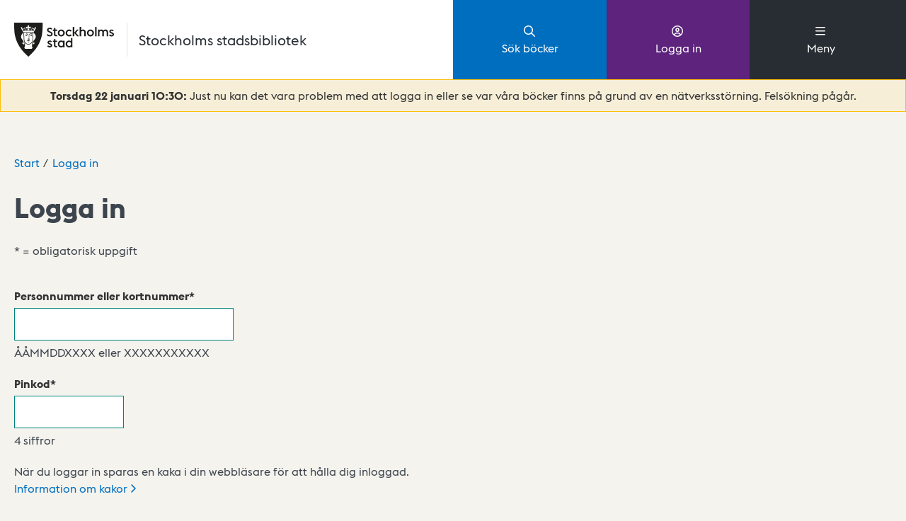

--- FILE ---
content_type: text/html; charset=utf-8
request_url: https://biblioteket.stockholm.se/logga-in?destination=sok%2Fmediatype%2FLjudbok%2C%20CD%2C%20mp3%3BLjudbok%2C%20CD%2C%20mp3%3BLjudbok%2C%20CD%2C%20mp3%3BLjudbok%2C%20CD%2C%20mp3%3BLjudbok%2C%20CD%2C%20mp3%2Ftopic%2FSk%C3%B6nlitteratur%2Fclassnametree%2FRomaner%20och%20noveller%2Fyear%2Fhttp%3A%2Fbiblioteket.stockholm.se%2Fsok%2Fmediatype%2FLjudbok%2C%20CD%2C%20mp3%3Bhttp%3A%2Fbiblioteket.stockholm.se%2Fsok%2Fmediatype%2FLjudbok%2C%20CD%2C%20mp3%2Ftopic%2FSk%C3%B6nlitteratur%3BSk%C3%B6nlitteratur%3BSk%C3%B6nlitteratur%2Fyear%2FLjudbok%2C%20CD%2C%20mp3%3BLjudbok%2C%20CD%2C%20mp3%3BLjudbok%2C%20CD%2C%20mp3%3BSk%C3%B6nlitteratur%2Fclassnametree%2FRomaner%20och%20noveller%3Bhttp%3A%3Bhttp%3A%3Bhttp%3A%2Fbiblioteket.stockholm.se%2Fsok%2Fmediatype%2FLjudbok%2C%20CD%2C%20mp3%2Ftopic%2FSk%C3%B6nlitteratur
body_size: 9264
content:
<!DOCTYPE html><html lang="sv"><head><link rel="preload" href="/normalize.css" as="style"/><link rel="preload" href="/general.css" as="style"/><link rel="preload" href="/fonts/StockholmType-Regular.ttf" as="font" type="font/ttf" crossorigin=""/><link rel="preload" href="/fonts/StockholmType-Bold.ttf" as="font" type="font/ttf" crossorigin=""/><link rel="preload" href="/fonts.css" as="style"/><link rel="stylesheet" href="/normalize.css" media="all"/><link rel="stylesheet" href="/general.css" media="all"/><link rel="stylesheet" href="/fonts.css" media="all"/><link rel="shortcut icon" href="/favicon.ico" type="image/x-icon"/><meta charSet="utf-8"/><title>Logga in — Stockholms stadsbibliotek</title><meta property="og:title" content="Logga in — Stockholms stadsbibliotek"/><meta property="og:type" content="website"/><meta property="og:image:alt" content="Logga in"/><meta property="og:description" content="Logga in"/><meta property="og:locale" content="sv_SE"/><meta property="og:site_name" content="Stockholms stadsbibliotek"/><meta name="viewport" content="initial-scale=1.0, width=device-width"/><meta name="next-head-count" content="9"/><link rel="preload" href="/_next/static/css/6521ae0be7f7284b487f.css" as="style"/><link rel="stylesheet" href="/_next/static/css/6521ae0be7f7284b487f.css" data-n-g=""/><noscript data-n-css=""></noscript><script defer="" nomodule="" src="/_next/static/chunks/polyfills-a40ef1678bae11e696dba45124eadd70.js"></script><script src="/_next/static/chunks/webpack-1f9dc8a5a1845ff07b4c.js" defer=""></script><script src="/_next/static/chunks/framework-7612f137f39df1be4160.js" defer=""></script><script src="/_next/static/chunks/main-e6cc170eb3206e037f22.js" defer=""></script><script src="/_next/static/chunks/pages/_app-65810be7691ec4d9356c.js" defer=""></script><script src="/_next/static/chunks/1813-83e3822312105c4557b2.js" defer=""></script><script src="/_next/static/chunks/5675-22e936f3a6d544327413.js" defer=""></script><script src="/_next/static/chunks/8728-87dff495a9a0bd313879.js" defer=""></script><script src="/_next/static/chunks/7368-054825120b520eb32ba2.js" defer=""></script><script src="/_next/static/chunks/pages/logga-in-3b01be3aa070a07315f0.js" defer=""></script><script src="/_next/static/sBxT61I9HAqmJblng5sI4/_buildManifest.js" defer=""></script><script src="/_next/static/sBxT61I9HAqmJblng5sI4/_ssgManifest.js" defer=""></script><style data-styled="" data-styled-version="5.3.11">.bmqqWQ{display:inline;vertical-align:baseline;shape-rendering:inherit;-webkit-transform:translate3d(0,0,0);-ms-transform:translate3d(0,0,0);transform:translate3d(0,0,0);}/*!sc*/
.bmqqWQ svg{max-height:1em;}/*!sc*/
.bmqqWQ svg{margin-left:0.2em;margin-right:0.3em;}/*!sc*/
.bmqqWQ path{fill:currentColor;}/*!sc*/
data-styled.g1[id="sc-aXZVg"]{content:"bmqqWQ,"}/*!sc*/
.jFvVzD{-webkit-text-decoration:underline;text-decoration:underline;-webkit-text-decoration:none;text-decoration:none;}/*!sc*/
data-styled.g2[id="sc-gEvEer"]{content:"jFvVzD,"}/*!sc*/
.jAJDiu{-webkit-transition:-webkit-transform 150ms ease-out,color 150ms ease-out;-webkit-transition:transform 150ms ease-out,color 150ms ease-out;transition:transform 150ms ease-out,color 150ms ease-out;-webkit-text-decoration:none;text-decoration:none;font-family:"Stockholm Type","Open Sans","Helvetica Neue",Helvetica,Arial,sans-serif;color:#006ebf;display:inline;}/*!sc*/
.jAJDiu:hover,.jAJDiu:focus{cursor:pointer;-webkit-transform:translateY(-1px);-ms-transform:translateY(-1px);transform:translateY(-1px);color:#00599b;}/*!sc*/
.jAJDiu:active{-webkit-transform:translateY(0);-ms-transform:translateY(0);transform:translateY(0);color:#00518c;}/*!sc*/
.jAJDiu:focus-visible,.jAJDiu > a:focus-visible{outline:3px solid #0664a0;outline-offset:1px;-webkit-transition:none;transition:none;}/*!sc*/
data-styled.g3[id="sc-eqUAAy"]{content:"jAJDiu,"}/*!sc*/
.dxIDci{margin:0;padding:0;list-style:none;}/*!sc*/
data-styled.g9[id="sc-imWYAI"]{content:"dxIDci,"}/*!sc*/
.kOGGo{display:inline;}/*!sc*/
.kOGGo a{color:#006ebf;-webkit-text-decoration:none;text-decoration:none;font-family:"Stockholm Type","Open Sans","Helvetica Neue",Helvetica,Arial,sans-serif;}/*!sc*/
.kOGGo a:focus-visible{outline:3px solid #0664a0;outline-offset:1px;}/*!sc*/
.kOGGo::before{content:"/";margin:0 0.33rem;}/*!sc*/
.kOGGo:first-child::before{content:"";margin:0;}/*!sc*/
data-styled.g10[id="sc-jXbUNg"]{content:"kOGGo,"}/*!sc*/
.bhAjMv{display:-webkit-inline-box;display:-webkit-inline-flex;display:-ms-inline-flexbox;display:inline-flex;-webkit-align-items:center;-webkit-box-align:center;-ms-flex-align:center;align-items:center;}/*!sc*/
data-styled.g13[id="sc-dAlyuH"]{content:"bhAjMv,"}/*!sc*/
.iYorvN{border:0;cursor:pointer;display:inline-block;padding:0.8125em 1.25em;position:relative;text-align:center;-webkit-text-decoration:none;text-decoration:none;-webkit-transition:all 150ms ease-out;transition:all 150ms ease-out;-webkit-transform:translate3d(0,0,0);-ms-transform:translate3d(0,0,0);transform:translate3d(0,0,0);vertical-align:top;white-space:nowrap;-webkit-user-select:none;-moz-user-select:none;-ms-user-select:none;user-select:none;opacity:1;margin-left:0px;margin-right:0px;margin-top:5px;margin-bottom:5px;background:transparent;white-space:normal;font-family:"Stockholm Type","Open Sans","Helvetica Neue",Helvetica,Arial,sans-serif;font-size:0.875em;font-weight:800;line-height:1rem;background:#DDDDDD;color:#333333;}/*!sc*/
.iYorvN:focus{outline:none;}/*!sc*/
.iYorvN:focus-visible{outline:3px solid #0664a0;outline-offset:5px;-webkit-transition:none;transition:none;}/*!sc*/
.iYorvN:hover{-webkit-transform:translate3d(0,-2px,0);-ms-transform:translate3d(0,-2px,0);transform:translate3d(0,-2px,0);box-shadow:rgba(0,0,0,0.2) 0 2px 6px 0;}/*!sc*/
.iYorvN:active{-webkit-transform:translate3d(0,0,0);-ms-transform:translate3d(0,0,0);transform:translate3d(0,0,0);}/*!sc*/
.iYorvN:focus-visible:hover{box-shadow:rgba(0,110,191,0.2) 0 8px 18px 0px;}/*!sc*/
.iYorvN .sc-dAlyuH{-webkit-transform:scale3d(1,1,1) translate3d(0,0,0);-ms-transform:scale3d(1,1,1) translate3d(0,0,0);transform:scale3d(1,1,1) translate3d(0,0,0);-webkit-transition:-webkit-transform 700ms cubic-bezier(0.175,0.885,0.335,1.05);-webkit-transition:transform 700ms cubic-bezier(0.175,0.885,0.335,1.05);transition:transform 700ms cubic-bezier(0.175,0.885,0.335,1.05);opacity:1;}/*!sc*/
.iYorvN .sc-jlZhew{-webkit-transform:translate3d(0,100%,0);-ms-transform:translate3d(0,100%,0);transform:translate3d(0,100%,0);}/*!sc*/
.iYorvN svg{height:14px;width:14px;vertical-align:baseline;margin-right:4px;margin-top:-1px;margin-bottom:-1px;pointer-events:none;}/*!sc*/
.iYorvN:hover{background:#fff;}/*!sc*/
.iYorvN:active{box-shadow:rgba(0,0,0,0.1) 0 0 0 3em inset;}/*!sc*/
.iYorvN:focus:hover{box-shadow:rgba(221,221,221,0.2) 0 8px 18px 0px;}/*!sc*/
.bqTDrz{border:0;cursor:pointer;display:inline-block;padding:0.8125em 1.25em;position:relative;text-align:center;-webkit-text-decoration:none;text-decoration:none;-webkit-transition:all 150ms ease-out;transition:all 150ms ease-out;-webkit-transform:translate3d(0,0,0);-ms-transform:translate3d(0,0,0);transform:translate3d(0,0,0);vertical-align:top;white-space:nowrap;-webkit-user-select:none;-moz-user-select:none;-ms-user-select:none;user-select:none;opacity:1;margin-left:0px;margin-right:0px;margin-top:5px;margin-bottom:5px;background:transparent;white-space:normal;font-family:"Stockholm Type","Open Sans","Helvetica Neue",Helvetica,Arial,sans-serif;font-size:1em;font-weight:800;line-height:1rem;width:100%;box-shadow:#006ebf 0 0 0 2px inset;background:#006ebf;color:#FFFFFF;}/*!sc*/
.bqTDrz:focus{outline:none;}/*!sc*/
.bqTDrz:focus-visible{outline:3px solid #0664a0;outline-offset:5px;-webkit-transition:none;transition:none;}/*!sc*/
.bqTDrz:hover{-webkit-transform:translate3d(0,-2px,0);-ms-transform:translate3d(0,-2px,0);transform:translate3d(0,-2px,0);box-shadow:rgba(0,0,0,0.2) 0 2px 6px 0;}/*!sc*/
.bqTDrz:active{-webkit-transform:translate3d(0,0,0);-ms-transform:translate3d(0,0,0);transform:translate3d(0,0,0);}/*!sc*/
.bqTDrz:focus-visible:hover{box-shadow:rgba(0,110,191,0.2) 0 8px 18px 0px;}/*!sc*/
.bqTDrz .sc-dAlyuH{-webkit-transform:scale3d(1,1,1) translate3d(0,0,0);-ms-transform:scale3d(1,1,1) translate3d(0,0,0);transform:scale3d(1,1,1) translate3d(0,0,0);-webkit-transition:-webkit-transform 700ms cubic-bezier(0.175,0.885,0.335,1.05);-webkit-transition:transform 700ms cubic-bezier(0.175,0.885,0.335,1.05);transition:transform 700ms cubic-bezier(0.175,0.885,0.335,1.05);opacity:1;}/*!sc*/
.bqTDrz .sc-jlZhew{-webkit-transform:translate3d(0,100%,0);-ms-transform:translate3d(0,100%,0);transform:translate3d(0,100%,0);}/*!sc*/
.bqTDrz svg{height:16px;width:16px;vertical-align:baseline;margin-right:6px;margin-top:-2px;margin-bottom:-2px;pointer-events:none;}/*!sc*/
.bqTDrz:hover{background:#0d98ff;}/*!sc*/
.bqTDrz:active{box-shadow:rgba(0,0,0,0.1) 0 0 0 3em inset;}/*!sc*/
.bqTDrz:focus:hover{box-shadow:rgba(0,110,191,0.2) 0 8px 18px 0px;}/*!sc*/
data-styled.g15[id="sc-cwHptR"]{content:"iYorvN,bqTDrz,"}/*!sc*/
.krVMgK{display:inline-block;max-width:100%;height:63px;}/*!sc*/
data-styled.g20[id="sc-eldPxv"]{content:"krVMgK,"}/*!sc*/
.gbdEiR{color:#3c444d;font-family:"Stockholm Type","Open Sans","Helvetica Neue",Helvetica,Arial,sans-serif;font-weight:400;font-weight:800;font-weight:900;}/*!sc*/
@media (min-width:0px){.gbdEiR{font-size:1.75em;}}/*!sc*/
@media (min-width:414px){.gbdEiR{font-size:1.75em;}}/*!sc*/
@media (min-width:768px){.gbdEiR{font-size:2em;}}/*!sc*/
@media (min-width:1024px){.gbdEiR{font-size:2.5em;}}/*!sc*/
@media (min-width:1280px){.gbdEiR{font-size:2.5em;}}/*!sc*/
.kOPLZD{color:#3c444d;font-family:"Stockholm Type","Open Sans","Helvetica Neue",Helvetica,Arial,sans-serif;font-weight:400;font-weight:800;}/*!sc*/
data-styled.g25[id="sc-feUZmu"]{content:"gbdEiR,kOPLZD,"}/*!sc*/
.fsDqVc{min-width:5rem;display:-webkit-box;display:-webkit-flex;display:-ms-flexbox;display:flex;-webkit-flex-direction:column;-ms-flex-direction:column;flex-direction:column;-webkit-box-pack:start;-webkit-justify-content:start;-ms-flex-pack:start;justify-content:start;height:100%;padding:1rem 0.7rem;-webkit-flex-basis:12.04167rem;-ms-flex-preferred-size:12.04167rem;flex-basis:12.04167rem;background:#282d33;color:#FFFFFF;font-family:"Stockholm Type","Open Sans","Helvetica Neue",Helvetica,Arial,sans-serif;font-size:1rem;text-align:center;-webkit-text-decoration:none;text-decoration:none;cursor:pointer;background:#006ebf;}/*!sc*/
.fsDqVc:hover{background:#3c444d;-webkit-text-decoration:underline;text-decoration:underline;box-shadow:rgba(0,0,0,0.2) 0 2px 6px 0;}/*!sc*/
.fsDqVc:focus-visible{outline:3px solid #FCBF0A;outline-offset:-10px;}/*!sc*/
.fsDqVc:hover{background:#0d98ff;}/*!sc*/
@media (min-width:768px){.fsDqVc{min-width:8rem;font-size:1rem;}}/*!sc*/
.dnZlok{min-width:5rem;display:-webkit-box;display:-webkit-flex;display:-ms-flexbox;display:flex;-webkit-flex-direction:column;-ms-flex-direction:column;flex-direction:column;-webkit-box-pack:start;-webkit-justify-content:start;-ms-flex-pack:start;justify-content:start;height:100%;padding:1rem 0.7rem;-webkit-flex-basis:12.04167rem;-ms-flex-preferred-size:12.04167rem;flex-basis:12.04167rem;background:#282d33;color:#FFFFFF;font-family:"Stockholm Type","Open Sans","Helvetica Neue",Helvetica,Arial,sans-serif;font-size:1rem;text-align:center;-webkit-text-decoration:none;text-decoration:none;cursor:pointer;background:#5d237d;}/*!sc*/
.dnZlok:hover{background:#3c444d;-webkit-text-decoration:underline;text-decoration:underline;box-shadow:rgba(0,0,0,0.2) 0 2px 6px 0;}/*!sc*/
.dnZlok:focus-visible{outline:3px solid #FCBF0A;outline-offset:-10px;}/*!sc*/
.dnZlok:hover{background:#8934b9;}/*!sc*/
@media (min-width:768px){.dnZlok{min-width:8rem;font-size:1rem;}}/*!sc*/
data-styled.g32[id="sc-eeDRCY"]{content:"fsDqVc,dnZlok,"}/*!sc*/
.fJUFIi{min-width:5rem;display:-webkit-box;display:-webkit-flex;display:-ms-flexbox;display:flex;-webkit-flex-direction:column;-ms-flex-direction:column;flex-direction:column;-webkit-box-pack:start;-webkit-justify-content:start;-ms-flex-pack:start;justify-content:start;height:100%;width:100%;padding:1rem 0.7rem;-webkit-flex-basis:12.04167rem;-ms-flex-preferred-size:12.04167rem;flex-basis:12.04167rem;background:#282d33;color:#FFFFFF;font-family:"Stockholm Type","Open Sans","Helvetica Neue",Helvetica,Arial,sans-serif;font-size:1rem;text-align:center;-webkit-text-decoration:none;text-decoration:none;cursor:pointer;}/*!sc*/
.fJUFIi:hover{background:#3c444d;-webkit-text-decoration:underline;text-decoration:underline;box-shadow:rgba(0,0,0,0.2) 0 2px 6px 0;}/*!sc*/
.fJUFIi:focus-visible{outline:3px solid #FCBF0A;outline-offset:-10px;}/*!sc*/
@media (min-width:768px){.fJUFIi{min-width:8rem;font-size:1rem;}}/*!sc*/
data-styled.g33[id="sc-koXPp"]{content:"fJUFIi,"}/*!sc*/
.dCSHda{display:-webkit-box;display:-webkit-flex;display:-ms-flexbox;display:flex;-webkit-box-pack:center;-webkit-justify-content:center;-ms-flex-pack:center;justify-content:center;}/*!sc*/
data-styled.g34[id="sc-bmzYkS"]{content:"dCSHda,"}/*!sc*/
.dRpBOW{color:#3c444d;font-family:"Stockholm Type","Open Sans","Helvetica Neue",Helvetica,Arial,sans-serif;font-weight:400;line-height:1.5;font-size:1em;}/*!sc*/
.frfnAX{color:#3c444d;font-family:"Stockholm Type","Open Sans","Helvetica Neue",Helvetica,Arial,sans-serif;font-weight:400;line-height:1.5;font-size:1.25em;}/*!sc*/
data-styled.g35[id="sc-iHGNWf"]{content:"dRpBOW,frfnAX,"}/*!sc*/
.bivOa-d{max-width:1156px;margin:0 auto;padding:20px 15px;}/*!sc*/
@media (min-width:768px){.bivOa-d{padding:20px 20px;}@media (min-width:1280px){.bivOa-d{max-width:1536px;padding:40px 20px;}}}/*!sc*/
data-styled.g44[id="sc-jxOSlx"]{content:"bivOa-d,"}/*!sc*/
.cJFwwV{display:-webkit-box;display:-webkit-flex;display:-ms-flexbox;display:flex;-webkit-flex-direction:column;-ms-flex-direction:column;flex-direction:column;-webkit-align-items:flex-start;-webkit-box-align:flex-start;-ms-flex-align:flex-start;align-items:flex-start;-webkit-box-pack:end;-webkit-justify-content:flex-end;-ms-flex-pack:end;justify-content:flex-end;padding:0;margin:0;width:100%;}/*!sc*/
data-styled.g51[id="sc-fjvvzt"]{content:"cJFwwV,"}/*!sc*/
.dEa-DCh{position:relative;margin-bottom:5px;font-weight:900;font-family:"Stockholm Type","Open Sans","Helvetica Neue",Helvetica,Arial,sans-serif;display:inline-block;}/*!sc*/
.dEa-DCh::after{content:'*';position:absolute;}/*!sc*/
data-styled.g52[id="sc-bbSZdi"]{content:"dEa-DCh,"}/*!sc*/
.dAKRWY{-webkit-flex:1;-ms-flex:1;flex:1;display:-webkit-box;display:-webkit-flex;display:-ms-flexbox;display:flex;-webkit-flex-direction:row;-ms-flex-direction:row;flex-direction:row;-webkit-align-items:stretch;-webkit-box-align:stretch;-ms-flex-align:stretch;align-items:stretch;height:100%;}/*!sc*/
.dAKRWY .icon{padding:10px;border-top:1px solid #c0c6cc;border-bottom:1px solid #c0c6cc;border-left:1px solid #c0c6cc;background:rgba(0,131,124,0.1);-webkit-transition:all 0.5s ease;transition:all 0.5s ease;}/*!sc*/
.dAKRWY path{fill:#006ebf;}/*!sc*/
.dAKRWY > div{-webkit-flex:1;-ms-flex:1;flex:1;}/*!sc*/
.dAKRWY:focus-within{outline:3px solid #0664a0;-webkit-transition:none;transition:none;}/*!sc*/
.dAKRWY .icon{background:rgba(0,131,124,0.1);border-color:#00837c;}/*!sc*/
.dAKRWY .icon path{fill:#007670;}/*!sc*/
data-styled.g53[id="sc-fBWQRz"]{content:"dAKRWY,"}/*!sc*/
.jqqxPl{position:relative;height:100%;width:100%;padding:0.625em 0.625em;font-size:1em;font-family:"Stockholm Type","Open Sans","Helvetica Neue",Helvetica,Arial,sans-serif;font-weight:400;border:1px solid #c0c6cc;border-radius:0;-webkit-transition:all 0.5s ease;transition:all 0.5s ease;-webkit-flex:1;-ms-flex:1;flex:1;line-height:1rem;border:1px solid #00837c;background-repeat:no-repeat;background-position:calc(100% - .5rem) center;}/*!sc*/
.jqqxPl::-webkit-input-placeholder{font-style:italic;}/*!sc*/
.jqqxPl::-moz-placeholder{font-style:italic;}/*!sc*/
.jqqxPl:-ms-input-placeholder{font-style:italic;}/*!sc*/
.jqqxPl::placeholder{font-style:italic;}/*!sc*/
.jqqxPl[type=number]::-webkit-inner-spin-button,.jqqxPl[type=number]::-webkit-outer-spin-button{-webkit-appearance:none;margin:0;}/*!sc*/
.jqqxPl:focus{outline:none;-webkit-transition:none;transition:none;}/*!sc*/
data-styled.g54[id="sc-hknOHE"]{content:"jqqxPl,"}/*!sc*/
.dQplAC{width:100%;}/*!sc*/
data-styled.g55[id="sc-uVWWZ"]{content:"dQplAC,"}/*!sc*/
.kxLDwx{display:block;margin:5px 0 0 0;font-style:normal;color:#3c444d;font-family:"Stockholm Type","Open Sans","Helvetica Neue",Helvetica,Arial,sans-serif;}/*!sc*/
data-styled.g56[id="sc-hCPjZK"]{content:"kxLDwx,"}/*!sc*/
.dzJFUL span{color:#282d33;}/*!sc*/
.cixvXr span{color:white;}/*!sc*/
data-styled.g74[id="sc-kAkpmW"]{content:"dzJFUL,cixvXr,"}/*!sc*/
.ksZmum{display:-webkit-box;display:-webkit-flex;display:-ms-flexbox;display:flex;border-right:1px solid #e5e2db;}/*!sc*/
@media (min-width:0px){.ksZmum{height:3rem;width:10rem;}}/*!sc*/
.ksZmum > img{height:100%;}/*!sc*/
data-styled.g75[id="sc-gFVvzn"]{content:"ksZmum,"}/*!sc*/
.FYwwA{display:-webkit-box;display:-webkit-flex;display:-ms-flexbox;display:flex;-webkit-align-items:center;-webkit-box-align:center;-ms-flex-align:center;align-items:center;font-size:1rem;line-height:1.2;font-family:"Stockholm Type","Open Sans","Helvetica Neue",Helvetica,Arial,sans-serif;padding-left:1rem;padding-right:0;width:50%;}/*!sc*/
@media (min-width:414px){.FYwwA{font-size:1.25rem;}}/*!sc*/
@media (min-width:768px){.FYwwA{padding-right:1rem;}}/*!sc*/
data-styled.g76[id="sc-brPLxw"]{content:"FYwwA,"}/*!sc*/
.dTgtao{margin:20px 0px 0px 0px;}/*!sc*/
@media (min-width:414px){.dTgtao{font-size:1em;}}/*!sc*/
.ceqzyp{margin:30px 0px 0px 0px;}/*!sc*/
@media (min-width:414px){.ceqzyp{font-size:1em;}}/*!sc*/
.igjjEv{margin:10px 0px 0px 0px;}/*!sc*/
@media (min-width:414px){.igjjEv{font-size:1em;}}/*!sc*/
data-styled.g77[id="sc-iMWBiJ"]{content:"dTgtao,ceqzyp,igjjEv,"}/*!sc*/
@media (min-width:768px){.fjRmsz{-webkit-flex-basis:100%;-ms-flex-preferred-size:100%;flex-basis:100%;}}/*!sc*/
@media (min-width:1024px){.fjRmsz{-webkit-flex-basis:50%;-ms-flex-preferred-size:50%;flex-basis:50%;}}/*!sc*/
.fjRmsz:first-of-type{padding-left:0;}/*!sc*/
.fjRmsz:last-of-type{padding-right:0;}/*!sc*/
@media (min-width:414px){.ToDfh{-webkit-flex-basis:100%;-ms-flex-preferred-size:100%;flex-basis:100%;}}/*!sc*/
@media (min-width:768px){.ToDfh{-webkit-flex-basis:50%;-ms-flex-preferred-size:50%;flex-basis:50%;}}/*!sc*/
@media (min-width:1024px){.ToDfh{-webkit-flex-basis:50%;-ms-flex-preferred-size:50%;flex-basis:50%;}}/*!sc*/
@media (min-width:1280px){.ToDfh{-webkit-flex-basis:50%;-ms-flex-preferred-size:50%;flex-basis:50%;}}/*!sc*/
.ToDfh:first-of-type{padding-left:0;}/*!sc*/
.ToDfh:last-of-type{padding-right:0;}/*!sc*/
@media (min-width:0px){.kBKRfN{-webkit-flex-basis:100%;-ms-flex-preferred-size:100%;flex-basis:100%;}}/*!sc*/
@media (min-width:768px){.kBKRfN{-webkit-flex-basis:66.66666666666666%;-ms-flex-preferred-size:66.66666666666666%;flex-basis:66.66666666666666%;}}/*!sc*/
@media (min-width:1024px){.kBKRfN{-webkit-flex-basis:50%;-ms-flex-preferred-size:50%;flex-basis:50%;}}/*!sc*/
.kBKRfN:first-of-type{padding-left:0;}/*!sc*/
.kBKRfN:last-of-type{padding-right:0;}/*!sc*/
@media (min-width:0px){.jHArBN{-webkit-flex-basis:100%;-ms-flex-preferred-size:100%;flex-basis:100%;}}/*!sc*/
@media (min-width:414px){.jHArBN{-webkit-flex-basis:66.66666666666666%;-ms-flex-preferred-size:66.66666666666666%;flex-basis:66.66666666666666%;}}/*!sc*/
@media (min-width:1024px){.jHArBN{-webkit-flex-basis:50%;-ms-flex-preferred-size:50%;flex-basis:50%;}}/*!sc*/
.jHArBN:first-of-type{padding-left:0;}/*!sc*/
.jHArBN:last-of-type{padding-right:0;}/*!sc*/
@media (min-width:0px){.jkYXTk{-webkit-flex-basis:50%;-ms-flex-preferred-size:50%;flex-basis:50%;}}/*!sc*/
@media (min-width:1024px){.jkYXTk{-webkit-flex-basis:25%;-ms-flex-preferred-size:25%;flex-basis:25%;}}/*!sc*/
.jkYXTk:first-of-type{padding-left:0;}/*!sc*/
.jkYXTk:last-of-type{padding-right:0;}/*!sc*/
@media (min-width:0px){.ebMAOo{-webkit-flex-basis:100%;-ms-flex-preferred-size:100%;flex-basis:100%;}}/*!sc*/
.ebMAOo:first-of-type{padding-left:0;}/*!sc*/
.ebMAOo:last-of-type{padding-right:0;}/*!sc*/
@media (min-width:0px){.bA-Dxlo{-webkit-flex-basis:50%;-ms-flex-preferred-size:50%;flex-basis:50%;}}/*!sc*/
.bA-Dxlo:first-of-type{padding-left:0;}/*!sc*/
.bA-Dxlo:last-of-type{padding-right:0;}/*!sc*/
@media (min-width:414px){.iAmxyP{-webkit-flex-basis:100%;-ms-flex-preferred-size:100%;flex-basis:100%;}}/*!sc*/
@media (min-width:768px){.iAmxyP{-webkit-flex-basis:50%;-ms-flex-preferred-size:50%;flex-basis:50%;}}/*!sc*/
@media (min-width:1024px){.iAmxyP{-webkit-flex-basis:50%;-ms-flex-preferred-size:50%;flex-basis:50%;}}/*!sc*/
@media (min-width:1280px){.iAmxyP{-webkit-flex-basis:25%;-ms-flex-preferred-size:25%;flex-basis:25%;}}/*!sc*/
.iAmxyP:first-of-type{padding-left:0;}/*!sc*/
.iAmxyP:last-of-type{padding-right:0;}/*!sc*/
data-styled.g78[id="sc-fvtFIe"]{content:"fjRmsz,ToDfh,kBKRfN,jHArBN,jkYXTk,ebMAOo,bA-Dxlo,iAmxyP,"}/*!sc*/
.jecubB{display:-webkit-box;display:-webkit-flex;display:-ms-flexbox;display:flex;-webkit-flex-wrap:wrap;-ms-flex-wrap:wrap;flex-wrap:wrap;}/*!sc*/
data-styled.g79[id="sc-bBeLUv"]{content:"jecubB,"}/*!sc*/
.gZRlOR a{width:100%;color:white;margin-top:0.25rem;margin-bottom:0.5rem;padding-top:0.25rem;padding-bottom:0.5rem;border-bottom:1px solid gray;}/*!sc*/
.gZRlOR a:hover,.gZRlOR a:focus{color:#d7dce0;-webkit-transform:none;-ms-transform:none;transform:none;}/*!sc*/
.gZRlOR a:focus{outline:3px solid #FCBF0A;}/*!sc*/
data-styled.g169[id="sc-deXhhX"]{content:"gZRlOR,"}/*!sc*/
.dsyBYq{-webkit-flex:1 1 auto;-ms-flex:1 1 auto;flex:1 1 auto;height:100%;}/*!sc*/
data-styled.g188[id="sc-hoLEA"]{content:"dsyBYq,"}/*!sc*/
.dgMpty{display:-webkit-box;display:-webkit-flex;display:-ms-flexbox;display:flex;height:100%;list-style:none;padding:0;margin:0;}/*!sc*/
data-styled.g189[id="sc-bOhtcR"]{content:"dgMpty,"}/*!sc*/
.fRipxk{-webkit-flex:1 1 auto;-ms-flex:1 1 auto;flex:1 1 auto;}/*!sc*/
.fRipxk > a,.fRipxk > button{padding:1.5rem 1.25rem;-webkit-align-items:center;-webkit-box-align:center;-ms-flex-align:center;align-items:center;}/*!sc*/
@media (min-width:768px){.fRipxk > a,.fRipxk > button{padding:1.5rem 2rem;}}/*!sc*/
@media (min-width:1024px){.fRipxk > a,.fRipxk > button{padding:2rem 2rem;}}/*!sc*/
data-styled.g190[id="sc-fFlnrN"]{content:"fRipxk,"}/*!sc*/
.gfsoxC{padding:2rem 0;background:#333;}/*!sc*/
.gfsoxC h2{width:100%;color:white;margin-bottom:0.75rem;padding-bottom:0.75rem;border-bottom:1px solid gray;}/*!sc*/
.gfsoxC a{display:block;}/*!sc*/
data-styled.g244[id="sc-fatcLD"]{content:"gfsoxC,"}/*!sc*/
.uFdzu > div > div{width:100%;}/*!sc*/
.uFdzu > div > div:nth-child(-n+3){padding-right:2.5rem;}/*!sc*/
@media (min-width:768px){.uFdzu > div > div:nth-child(odd){padding-right:2.5rem;}}/*!sc*/
.uFdzu > div > a:focus-visible{outline:2px solid #FCBF0A;outline-offset:2px;}/*!sc*/
@media print{.uFdzu{display:none !important;}}/*!sc*/
data-styled.g245[id="sc-cgjDci"]{content:"uFdzu,"}/*!sc*/
.kQFJJy{display:-webkit-box;display:-webkit-flex;display:-ms-flexbox;display:flex;-webkit-flex-direction:row;-ms-flex-direction:row;flex-direction:row;-webkit-box-pack:center;-webkit-justify-content:center;-ms-flex-pack:center;justify-content:center;background:white;}/*!sc*/
@media (min-width:1024px){.kQFJJy{-webkit-box-pack:justify;-webkit-justify-content:space-between;-ms-flex-pack:justify;justify-content:space-between;background:linear-gradient( to right, #fff 0%, #fff 50%, #282d33 50%, #282d33 100% );}}/*!sc*/
@media (min-width:1024px){.kQFJJy{-webkit-flex-wrap:nowrap;-ms-flex-wrap:nowrap;flex-wrap:nowrap;-webkit-flex-direction:row;-ms-flex-direction:row;flex-direction:row;}}/*!sc*/
data-styled.g255[id="sc-dISpDn"]{content:"kQFJJy,"}/*!sc*/
.bzTeAA{width:100%;}/*!sc*/
@media (min-width:1536px){.bzTeAA{max-width:1536px;}}/*!sc*/
@media (min-width:1280px){.bzTeAA{max-width:1280px;min-width:1280px;}}/*!sc*/
@media (min-width:1024px){.bzTeAA{max-width:1024px;}}/*!sc*/
data-styled.g256[id="sc-eONNys"]{content:"bzTeAA,"}/*!sc*/
.jTUVHf{background:#FFFFFF;-webkit-flex:1;-ms-flex:1;flex:1;}/*!sc*/
.jTUVHf > nav{background:#f5f3ee;}/*!sc*/
@media (min-width:1024px){.jTUVHf{white-space:nowrap;}}/*!sc*/
@media print{.jTUVHf{display:none !important;}}/*!sc*/
data-styled.g257[id="sc-bStcSt"]{content:"jTUVHf,"}/*!sc*/
.qfZLK{display:-webkit-box;display:-webkit-flex;display:-ms-flexbox;display:flex;color:#3c444d;-webkit-text-decoration:none;text-decoration:none;padding:.75rem;margin:.5rem;}/*!sc*/
.qfZLK:focus-visible{outline:3px solid #0664a0;outline-offset:2px;}/*!sc*/
@media (min-width:1024px){.qfZLK{white-space:nowrap;padding-left:0;margin-left:0;}}/*!sc*/
data-styled.g258[id="sc-iaJaUu"]{content:"qfZLK,"}/*!sc*/
.icIZXg{background:#fff;padding:2rem 0;display:none;}/*!sc*/
.icIZXg a{display:block;-webkit-box-pack:center;-webkit-justify-content:center;-ms-flex-pack:center;justify-content:center;-webkit-text-decoration:none;text-decoration:none;border-bottom:1px solid #a0a0a0;padding:.5rem 0;}/*!sc*/
data-styled.g266[id="sc-bcSKrn"]{content:"icIZXg,"}/*!sc*/
@media (min-width:768px){.cgaYAy > div > div:not(:last-of-type) ul{margin-bottom:3rem;}}/*!sc*/
.cgaYAy > div > div{width:100%;}/*!sc*/
@media print{.cgaYAy{display:none !important;}}/*!sc*/
data-styled.g267[id="sc-jkTpcO"]{content:"cgaYAy,"}/*!sc*/
.bygmiz{display:-webkit-box;display:-webkit-flex;display:-ms-flexbox;display:flex;-webkit-box-pack:center;-webkit-justify-content:center;-ms-flex-pack:center;justify-content:center;background-color:#333;box-shadow:0px 5px 10px #333;padding:0;margin-top:0;}/*!sc*/
data-styled.g268[id="sc-iQbOkh"]{content:"bygmiz,"}/*!sc*/
.cVtuGi ul{margin-bottom:.5rem;border-top:2px solid black;}/*!sc*/
.cVtuGi li:last-of-type a{border-bottom:none;}/*!sc*/
@media (min-width:768px){.cVtuGi{padding-right:10%;}.cVtuGi li:last-of-type a{border-bottom:1px solid #a0a0a0;}}/*!sc*/
data-styled.g269[id="sc-fIGJwM"]{content:"cVtuGi,"}/*!sc*/
.gxcoiO{display:-webkit-box;display:-webkit-flex;display:-ms-flexbox;display:flex;-webkit-flex-direction:column;-ms-flex-direction:column;flex-direction:column;}/*!sc*/
data-styled.g346[id="sc-etKGGb"]{content:"gxcoiO,"}/*!sc*/
.elyVCh{width:100%;display:-webkit-box;display:-webkit-flex;display:-ms-flexbox;display:flex;-webkit-box-pack:center;-webkit-justify-content:center;-ms-flex-pack:center;justify-content:center;margin-top:2em;}/*!sc*/
data-styled.g347[id="sc-WsMwQ"]{content:"elyVCh,"}/*!sc*/
</style></head><body><div id="__next"> <header class="sc-dISpDn kQFJJy"><div class="sc-eONNys bzTeAA mx-auto lg:px-5 flex flex-col lg:flex-row"><div class="sc-fvtFIe fjRmsz flex items-center"><a href="/" class="sc-iaJaUu qfZLK"><div class="sc-kAkpmW dzJFUL flex flex-row"><div class="sc-gFVvzn ksZmum"><img alt="Stockholms stad" src="/stockholms_stad_logo.svg" height="63" class="sc-eldPxv krVMgK"/></div><span class="sc-brPLxw FYwwA">Stockholms stadsbibliotek</span></div></a></div><div class="sc-bStcSt jTUVHf"><nav class="sc-hoLEA dsyBYq"><ul class="sc-bOhtcR dgMpty"><li class="sc-fFlnrN fRipxk"><a href="/sok" class="sc-eeDRCY fsDqVc"><div class="sc-bmzYkS dCSHda"><span class="sc-aXZVg bmqqWQ"><svg aria-hidden="true" focusable="false" data-prefix="far" data-icon="magnifying-glass" class="svg-inline--fa fa-magnifying-glass fa-1x " role="img" xmlns="http://www.w3.org/2000/svg" viewBox="0 0 512 512"><path fill="currentColor" d="M368 208A160 160 0 1 0 48 208a160 160 0 1 0 320 0zM337.1 371.1C301.7 399.2 256.8 416 208 416C93.1 416 0 322.9 0 208S93.1 0 208 0S416 93.1 416 208c0 48.8-16.8 93.7-44.9 129.1L505 471c9.4 9.4 9.4 24.6 0 33.9s-24.6 9.4-33.9 0L337.1 371.1z"></path></svg></span></div>Sök böcker</a></li><li class="sc-fFlnrN fRipxk"><a href="/logga-in" class="sc-eeDRCY dnZlok"><div class="sc-bmzYkS dCSHda"><span class="sc-aXZVg bmqqWQ"><svg aria-hidden="true" focusable="false" data-prefix="far" data-icon="circle-user" class="svg-inline--fa fa-circle-user fa-1x " role="img" xmlns="http://www.w3.org/2000/svg" viewBox="0 0 512 512"><path fill="currentColor" d="M406.5 399.6C387.4 352.9 341.5 320 288 320l-64 0c-53.5 0-99.4 32.9-118.5 79.6C69.9 362.2 48 311.7 48 256C48 141.1 141.1 48 256 48s208 93.1 208 208c0 55.7-21.9 106.2-57.5 143.6zm-40.1 32.7C334.4 452.4 296.6 464 256 464s-78.4-11.6-110.5-31.7c7.3-36.7 39.7-64.3 78.5-64.3l64 0c38.8 0 71.2 27.6 78.5 64.3zM256 512A256 256 0 1 0 256 0a256 256 0 1 0 0 512zm0-272a40 40 0 1 1 0-80 40 40 0 1 1 0 80zm-88-40a88 88 0 1 0 176 0 88 88 0 1 0 -176 0z"></path></svg></span></div>Logga in</a></li><li class="sc-fFlnrN fRipxk"><button aria-expanded="false" type="button" class="sc-koXPp fJUFIi"><div class="sc-bmzYkS dCSHda"><span class="sc-aXZVg bmqqWQ"><svg aria-hidden="true" focusable="false" data-prefix="far" data-icon="bars" class="svg-inline--fa fa-bars fa-1x " role="img" xmlns="http://www.w3.org/2000/svg" viewBox="0 0 448 512"><path fill="currentColor" d="M0 88C0 74.7 10.7 64 24 64l400 0c13.3 0 24 10.7 24 24s-10.7 24-24 24L24 112C10.7 112 0 101.3 0 88zM0 248c0-13.3 10.7-24 24-24l400 0c13.3 0 24 10.7 24 24s-10.7 24-24 24L24 272c-13.3 0-24-10.7-24-24zM448 408c0 13.3-10.7 24-24 24L24 432c-13.3 0-24-10.7-24-24s10.7-24 24-24l400 0c13.3 0 24 10.7 24 24z"></path></svg></span></div>Meny</button></li></ul></nav></div></div></header><nav class="sc-bcSKrn icIZXg"><div class="sc-jkTpcO cgaYAy container mx-auto px-5"><div class="sc-bBeLUv jecubB"><div class="sc-fvtFIe ToDfh"><div class="sc-fIGJwM cVtuGi"><ul><li><a href="/bibliotek" style="margin:0 0 .5rem 0;padding:.75rem 0" class="sc-eqUAAy jAJDiu"><span class="sc-gEvEer jFvVzD">Bibliotek och<span> </span><span style="white-space:nowrap">öppettider<span class="sc-aXZVg bmqqWQ"><svg aria-hidden="true" focusable="false" data-prefix="far" data-icon="angle-right" class="svg-inline--fa fa-angle-right fa-1x " role="img" xmlns="http://www.w3.org/2000/svg" viewBox="0 0 320 512"><path fill="currentColor" d="M273 239c9.4 9.4 9.4 24.6 0 33.9L113 433c-9.4 9.4-24.6 9.4-33.9 0s-9.4-24.6 0-33.9l143-143L79 113c-9.4-9.4-9.4-24.6 0-33.9s24.6-9.4 33.9 0L273 239z"></path></svg></span></span></span></a></li><li><a href="/evenemang" style="margin:0 0 .5rem 0;padding:.75rem 0" class="sc-eqUAAy jAJDiu"><span class="sc-gEvEer jFvVzD">Evenemang och<span> </span><span style="white-space:nowrap">aktiviteter<span class="sc-aXZVg bmqqWQ"><svg aria-hidden="true" focusable="false" data-prefix="far" data-icon="angle-right" class="svg-inline--fa fa-angle-right fa-1x " role="img" xmlns="http://www.w3.org/2000/svg" viewBox="0 0 320 512"><path fill="currentColor" d="M273 239c9.4 9.4 9.4 24.6 0 33.9L113 433c-9.4 9.4-24.6 9.4-33.9 0s-9.4-24.6 0-33.9l143-143L79 113c-9.4-9.4-9.4-24.6 0-33.9s24.6-9.4 33.9 0L273 239z"></path></svg></span></span></span></a></li><li><a href="/e-bocker" style="margin:0 0 .5rem 0;padding:.75rem 0" class="sc-eqUAAy jAJDiu"><span class="sc-gEvEer jFvVzD">E-böcker och<span> </span><span style="white-space:nowrap">ljudböcker<span class="sc-aXZVg bmqqWQ"><svg aria-hidden="true" focusable="false" data-prefix="far" data-icon="angle-right" class="svg-inline--fa fa-angle-right fa-1x " role="img" xmlns="http://www.w3.org/2000/svg" viewBox="0 0 320 512"><path fill="currentColor" d="M273 239c9.4 9.4 9.4 24.6 0 33.9L113 433c-9.4 9.4-24.6 9.4-33.9 0s-9.4-24.6 0-33.9l143-143L79 113c-9.4-9.4-9.4-24.6 0-33.9s24.6-9.4 33.9 0L273 239z"></path></svg></span></span></span></a></li></ul></div></div><div class="sc-fvtFIe ToDfh"><div class="sc-fIGJwM cVtuGi"><ul><li><a href="/digitala-tjanster" style="margin:0 0 .5rem 0;padding:.75rem 0" class="sc-eqUAAy jAJDiu"><span class="sc-gEvEer jFvVzD">Digitala<span> </span><span style="white-space:nowrap">tjänster<span class="sc-aXZVg bmqqWQ"><svg aria-hidden="true" focusable="false" data-prefix="far" data-icon="angle-right" class="svg-inline--fa fa-angle-right fa-1x " role="img" xmlns="http://www.w3.org/2000/svg" viewBox="0 0 320 512"><path fill="currentColor" d="M273 239c9.4 9.4 9.4 24.6 0 33.9L113 433c-9.4 9.4-24.6 9.4-33.9 0s-9.4-24.6 0-33.9l143-143L79 113c-9.4-9.4-9.4-24.6 0-33.9s24.6-9.4 33.9 0L273 239z"></path></svg></span></span></span></a></li><li><a href="/formular/kontakt" style="margin:0 0 .5rem 0;padding:.75rem 0" class="sc-eqUAAy jAJDiu"><span class="sc-gEvEer jFvVzD">Kontakt och<span> </span><span style="white-space:nowrap">hjälp<span class="sc-aXZVg bmqqWQ"><svg aria-hidden="true" focusable="false" data-prefix="far" data-icon="angle-right" class="svg-inline--fa fa-angle-right fa-1x " role="img" xmlns="http://www.w3.org/2000/svg" viewBox="0 0 320 512"><path fill="currentColor" d="M273 239c9.4 9.4 9.4 24.6 0 33.9L113 433c-9.4 9.4-24.6 9.4-33.9 0s-9.4-24.6 0-33.9l143-143L79 113c-9.4-9.4-9.4-24.6 0-33.9s24.6-9.4 33.9 0L273 239z"></path></svg></span></span></span></a></li><li><a href="/ansok-lanekort" style="margin:0 0 .5rem 0;padding:.75rem 0" class="sc-eqUAAy jAJDiu"><span class="sc-gEvEer jFvVzD">Skaffa<span> </span><span style="white-space:nowrap">bibliotekskort<span class="sc-aXZVg bmqqWQ"><svg aria-hidden="true" focusable="false" data-prefix="far" data-icon="angle-right" class="svg-inline--fa fa-angle-right fa-1x " role="img" xmlns="http://www.w3.org/2000/svg" viewBox="0 0 320 512"><path fill="currentColor" d="M273 239c9.4 9.4 9.4 24.6 0 33.9L113 433c-9.4 9.4-24.6 9.4-33.9 0s-9.4-24.6 0-33.9l143-143L79 113c-9.4-9.4-9.4-24.6 0-33.9s24.6-9.4 33.9 0L273 239z"></path></svg></span></span></span></a></li></ul></div></div></div></div><div class="sc-iQbOkh bygmiz"><button class="sc-cwHptR iYorvN"><span class="sc-dAlyuH bhAjMv"><span class="sc-aXZVg bmqqWQ"><svg aria-hidden="true" focusable="false" data-prefix="far" data-icon="xmark" class="svg-inline--fa fa-xmark fa-1x " role="img" xmlns="http://www.w3.org/2000/svg" viewBox="0 0 384 512" aria-label="Stäng meny"><path fill="currentColor" d="M345 137c9.4-9.4 9.4-24.6 0-33.9s-24.6-9.4-33.9 0l-119 119L73 103c-9.4-9.4-24.6-9.4-33.9 0s-9.4 24.6 0 33.9l119 119L39 375c-9.4 9.4-9.4 24.6 0 33.9s24.6 9.4 33.9 0l119-119L311 409c9.4 9.4 24.6 9.4 33.9 0s9.4-24.6 0-33.9l-119-119L345 137z"></path></svg></span> Stäng meny</span></button></div></nav><div class="sc-lcIPJg kygVOe"><section class="sc-jxOSlx bivOa-d"><div class="sc-bBeLUv jecubB"><div class="sc-fvtFIe kBKRfN"><div font-size="1" class="sc-iMWBiJ dTgtao"><nav aria-label="Du är här" class="mb-5"><ol class="sc-imWYAI dxIDci"><li class="sc-jXbUNg kOGGo"><a href="/">Start</a></li><li class="sc-jXbUNg kOGGo"><a href="/logga-in" aria-current="page">Logga in</a></li></ol></nav></div><div font-size="1" class="sc-iMWBiJ dTgtao"><h1 class="sc-feUZmu gbdEiR mt-0 my-5">Logga in</h1></div><div font-size="1" class="sc-iMWBiJ dTgtao"><p class="sc-iHGNWf dRpBOW">* = obligatorisk uppgift</p></div><div font-size="1" class="sc-iMWBiJ dTgtao"><form class="sc-etKGGb gxcoiO"><div class="sc-bBeLUv jecubB"><div class="sc-fvtFIe jHArBN"><div font-size="1" class="sc-iMWBiJ dTgtao"><div data-testid="textinput" class="sc-fjvvzt cJFwwV"><label for="username" required="" class="sc-bbSZdi dEa-DCh">Personnummer eller kortnummer</label><div class="sc-uVWWZ dQplAC"><div class="sc-fBWQRz dAKRWY"><div><input type="text" id="username" name="Personnummer eller kortnummer" aria-label="Personnummer eller kortnummer" aria-describedby="username-help username-error username-form-error" value="" aria-invalid="false" required="" label="Personnummer eller kortnummer" class="sc-hknOHE jqqxPl"/></div></div><span id="username-help" class="sc-hCPjZK kxLDwx">ÅÅMMDDXXXX eller XXXXXXXXXXX</span></div></div></div></div></div><div class="sc-bBeLUv jecubB"><div class="sc-fvtFIe jkYXTk"><div font-size="1" class="sc-iMWBiJ dTgtao"><div data-testid="textinput" class="sc-fjvvzt cJFwwV"><label for="password" required="" class="sc-bbSZdi dEa-DCh">Pinkod</label><div class="sc-uVWWZ dQplAC"><div class="sc-fBWQRz dAKRWY"><div><input type="password" id="password" name="Pinkod" aria-label="Pinkod" aria-describedby="password-help password-error password-form-error" value="" aria-invalid="false" maxLength="4" required="" label="Pinkod" class="sc-hknOHE jqqxPl"/></div></div><span id="password-help" class="sc-hCPjZK kxLDwx">4 siffror</span></div></div></div></div></div><div class="sc-bBeLUv jecubB"><div class="sc-fvtFIe ebMAOo"><div font-size="1" class="sc-iMWBiJ dTgtao"><p class="sc-iHGNWf dRpBOW">När du loggar in sparas en kaka i din webbläsare för att hålla dig inloggad.</p><a href="/kakor-pa-webbplatsen" class="sc-eqUAAy jAJDiu"><span class="sc-gEvEer jFvVzD">Information om<span> </span><span style="white-space:nowrap">kakor<span class="sc-aXZVg bmqqWQ"><svg aria-hidden="true" focusable="false" data-prefix="far" data-icon="angle-right" class="svg-inline--fa fa-angle-right fa-1x " role="img" xmlns="http://www.w3.org/2000/svg" viewBox="0 0 320 512"><path fill="currentColor" d="M273 239c9.4 9.4 9.4 24.6 0 33.9L113 433c-9.4 9.4-24.6 9.4-33.9 0s-9.4-24.6 0-33.9l143-143L79 113c-9.4-9.4-9.4-24.6 0-33.9s24.6-9.4 33.9 0L273 239z"></path></svg></span></span></span></a></div></div></div><div class="sc-bBeLUv jecubB"><div class="sc-fvtFIe bA-Dxlo"><div font-size="1" class="sc-iMWBiJ dTgtao"><div class="sc-WsMwQ elyVCh"><button type="submit" class="sc-cwHptR bqTDrz"><span class="sc-dAlyuH bhAjMv">Logga in</span></button></div></div></div></div></form></div></div></div><div font-size="1" class="sc-iMWBiJ ceqzyp"><p class="sc-iHGNWf frfnAX">Glömt pinkoden? Det är lugnt, vi skickar en ny kod till dig.</p><a href="pin/aterstall" class="sc-eqUAAy jAJDiu"><span class="sc-gEvEer jFvVzD">Ny<span> </span><span style="white-space:nowrap">pinkod<span class="sc-aXZVg bmqqWQ"><svg aria-hidden="true" focusable="false" data-prefix="far" data-icon="angle-right" class="svg-inline--fa fa-angle-right fa-1x " role="img" xmlns="http://www.w3.org/2000/svg" viewBox="0 0 320 512"><path fill="currentColor" d="M273 239c9.4 9.4 9.4 24.6 0 33.9L113 433c-9.4 9.4-24.6 9.4-33.9 0s-9.4-24.6 0-33.9l143-143L79 113c-9.4-9.4-9.4-24.6 0-33.9s24.6-9.4 33.9 0L273 239z"></path></svg></span></span></span></a></div><div font-size="1" class="sc-iMWBiJ dTgtao"><p class="sc-iHGNWf frfnAX">För att kunna logga in måste du ha ett bibliotekskort.</p></div><div font-size="1" class="sc-iMWBiJ igjjEv"><a href="/ansok-lanekort" class="sc-eqUAAy jAJDiu"><span class="sc-gEvEer jFvVzD">Ansök om<span> </span><span style="white-space:nowrap">bibliotekskort<span class="sc-aXZVg bmqqWQ"><svg aria-hidden="true" focusable="false" data-prefix="far" data-icon="angle-right" class="svg-inline--fa fa-angle-right fa-1x " role="img" xmlns="http://www.w3.org/2000/svg" viewBox="0 0 320 512"><path fill="currentColor" d="M273 239c9.4 9.4 9.4 24.6 0 33.9L113 433c-9.4 9.4-24.6 9.4-33.9 0s-9.4-24.6 0-33.9l143-143L79 113c-9.4-9.4-9.4-24.6 0-33.9s24.6-9.4 33.9 0L273 239z"></path></svg></span></span></span></a></div></section></div><footer aria-label="Sidfot" class="sc-fatcLD gfsoxC"><div class="sc-cgjDci uFdzu container mx-auto px-5"><div class="sc-bBeLUv jecubB"><div class="sc-fvtFIe iAmxyP"><h2 class="sc-feUZmu kOPLZD">Service och tjänster</h2><ul><li class="sc-deXhhX gZRlOR"><a href="/e-bocker" class="sc-eqUAAy jAJDiu"><span class="sc-gEvEer jFvVzD">E-böcker och<span> </span><span style="white-space:nowrap">ljudböcker<span class="sc-aXZVg bmqqWQ"><svg aria-hidden="true" focusable="false" data-prefix="far" data-icon="angle-right" class="svg-inline--fa fa-angle-right fa-1x " role="img" xmlns="http://www.w3.org/2000/svg" viewBox="0 0 320 512"><path fill="currentColor" d="M273 239c9.4 9.4 9.4 24.6 0 33.9L113 433c-9.4 9.4-24.6 9.4-33.9 0s-9.4-24.6 0-33.9l143-143L79 113c-9.4-9.4-9.4-24.6 0-33.9s24.6-9.4 33.9 0L273 239z"></path></svg></span></span></span></a></li><li class="sc-deXhhX gZRlOR"><a href="/digitala-tjanster" class="sc-eqUAAy jAJDiu"><span class="sc-gEvEer jFvVzD">Digitala<span> </span><span style="white-space:nowrap">tjänster<span class="sc-aXZVg bmqqWQ"><svg aria-hidden="true" focusable="false" data-prefix="far" data-icon="angle-right" class="svg-inline--fa fa-angle-right fa-1x " role="img" xmlns="http://www.w3.org/2000/svg" viewBox="0 0 320 512"><path fill="currentColor" d="M273 239c9.4 9.4 9.4 24.6 0 33.9L113 433c-9.4 9.4-24.6 9.4-33.9 0s-9.4-24.6 0-33.9l143-143L79 113c-9.4-9.4-9.4-24.6 0-33.9s24.6-9.4 33.9 0L273 239z"></path></svg></span></span></span></a></li><li class="sc-deXhhX gZRlOR"><a href="/for-dig-med-funktionsnedsattning" class="sc-eqUAAy jAJDiu"><span class="sc-gEvEer jFvVzD">För dig med<span> </span><span style="white-space:nowrap">funktionsnedsättning<span class="sc-aXZVg bmqqWQ"><svg aria-hidden="true" focusable="false" data-prefix="far" data-icon="angle-right" class="svg-inline--fa fa-angle-right fa-1x " role="img" xmlns="http://www.w3.org/2000/svg" viewBox="0 0 320 512"><path fill="currentColor" d="M273 239c9.4 9.4 9.4 24.6 0 33.9L113 433c-9.4 9.4-24.6 9.4-33.9 0s-9.4-24.6 0-33.9l143-143L79 113c-9.4-9.4-9.4-24.6 0-33.9s24.6-9.4 33.9 0L273 239z"></path></svg></span></span></span></a></li><li class="sc-deXhhX gZRlOR"><a href="/for-forskolor-och-pedagoger" class="sc-eqUAAy jAJDiu"><span class="sc-gEvEer jFvVzD">För förskolor och<span> </span><span style="white-space:nowrap">pedagoger<span class="sc-aXZVg bmqqWQ"><svg aria-hidden="true" focusable="false" data-prefix="far" data-icon="angle-right" class="svg-inline--fa fa-angle-right fa-1x " role="img" xmlns="http://www.w3.org/2000/svg" viewBox="0 0 320 512"><path fill="currentColor" d="M273 239c9.4 9.4 9.4 24.6 0 33.9L113 433c-9.4 9.4-24.6 9.4-33.9 0s-9.4-24.6 0-33.9l143-143L79 113c-9.4-9.4-9.4-24.6 0-33.9s24.6-9.4 33.9 0L273 239z"></path></svg></span></span></span></a></li><li class="sc-deXhhX gZRlOR"><a href="/boken-kommer" class="sc-eqUAAy jAJDiu"><span class="sc-gEvEer jFvVzD">Boken<span> </span><span style="white-space:nowrap">kommer<span class="sc-aXZVg bmqqWQ"><svg aria-hidden="true" focusable="false" data-prefix="far" data-icon="angle-right" class="svg-inline--fa fa-angle-right fa-1x " role="img" xmlns="http://www.w3.org/2000/svg" viewBox="0 0 320 512"><path fill="currentColor" d="M273 239c9.4 9.4 9.4 24.6 0 33.9L113 433c-9.4 9.4-24.6 9.4-33.9 0s-9.4-24.6 0-33.9l143-143L79 113c-9.4-9.4-9.4-24.6 0-33.9s24.6-9.4 33.9 0L273 239z"></path></svg></span></span></span></a></li><li class="sc-deXhhX gZRlOR"><a href="/lokaler-och-utrustning" class="sc-eqUAAy jAJDiu"><span class="sc-gEvEer jFvVzD">Lokaler och<span> </span><span style="white-space:nowrap">utrustning<span class="sc-aXZVg bmqqWQ"><svg aria-hidden="true" focusable="false" data-prefix="far" data-icon="angle-right" class="svg-inline--fa fa-angle-right fa-1x " role="img" xmlns="http://www.w3.org/2000/svg" viewBox="0 0 320 512"><path fill="currentColor" d="M273 239c9.4 9.4 9.4 24.6 0 33.9L113 433c-9.4 9.4-24.6 9.4-33.9 0s-9.4-24.6 0-33.9l143-143L79 113c-9.4-9.4-9.4-24.6 0-33.9s24.6-9.4 33.9 0L273 239z"></path></svg></span></span></span></a></li><li class="sc-deXhhX gZRlOR"><a href="/it-handledning" class="sc-eqUAAy jAJDiu"><span class="sc-gEvEer jFvVzD"><span style="white-space:nowrap">IT-handledning<span class="sc-aXZVg bmqqWQ"><svg aria-hidden="true" focusable="false" data-prefix="far" data-icon="angle-right" class="svg-inline--fa fa-angle-right fa-1x " role="img" xmlns="http://www.w3.org/2000/svg" viewBox="0 0 320 512"><path fill="currentColor" d="M273 239c9.4 9.4 9.4 24.6 0 33.9L113 433c-9.4 9.4-24.6 9.4-33.9 0s-9.4-24.6 0-33.9l143-143L79 113c-9.4-9.4-9.4-24.6 0-33.9s24.6-9.4 33.9 0L273 239z"></path></svg></span></span></span></a></li><li class="sc-deXhhX gZRlOR"><a href="/juridisk-radgivning" class="sc-eqUAAy jAJDiu"><span class="sc-gEvEer jFvVzD">Juridisk<span> </span><span style="white-space:nowrap">rådgivning<span class="sc-aXZVg bmqqWQ"><svg aria-hidden="true" focusable="false" data-prefix="far" data-icon="angle-right" class="svg-inline--fa fa-angle-right fa-1x " role="img" xmlns="http://www.w3.org/2000/svg" viewBox="0 0 320 512"><path fill="currentColor" d="M273 239c9.4 9.4 9.4 24.6 0 33.9L113 433c-9.4 9.4-24.6 9.4-33.9 0s-9.4-24.6 0-33.9l143-143L79 113c-9.4-9.4-9.4-24.6 0-33.9s24.6-9.4 33.9 0L273 239z"></path></svg></span></span></span></a></li><li class="sc-deXhhX gZRlOR"><a href="/laxhjalp" class="sc-eqUAAy jAJDiu"><span class="sc-gEvEer jFvVzD"><span style="white-space:nowrap">Läxhjälp<span class="sc-aXZVg bmqqWQ"><svg aria-hidden="true" focusable="false" data-prefix="far" data-icon="angle-right" class="svg-inline--fa fa-angle-right fa-1x " role="img" xmlns="http://www.w3.org/2000/svg" viewBox="0 0 320 512"><path fill="currentColor" d="M273 239c9.4 9.4 9.4 24.6 0 33.9L113 433c-9.4 9.4-24.6 9.4-33.9 0s-9.4-24.6 0-33.9l143-143L79 113c-9.4-9.4-9.4-24.6 0-33.9s24.6-9.4 33.9 0L273 239z"></path></svg></span></span></span></a></li><li class="sc-deXhhX gZRlOR"><a href="/sprakcafe" class="sc-eqUAAy jAJDiu"><span class="sc-gEvEer jFvVzD"><span style="white-space:nowrap">Språkcafé<span class="sc-aXZVg bmqqWQ"><svg aria-hidden="true" focusable="false" data-prefix="far" data-icon="angle-right" class="svg-inline--fa fa-angle-right fa-1x " role="img" xmlns="http://www.w3.org/2000/svg" viewBox="0 0 320 512"><path fill="currentColor" d="M273 239c9.4 9.4 9.4 24.6 0 33.9L113 433c-9.4 9.4-24.6 9.4-33.9 0s-9.4-24.6 0-33.9l143-143L79 113c-9.4-9.4-9.4-24.6 0-33.9s24.6-9.4 33.9 0L273 239z"></path></svg></span></span></span></a></li><li class="sc-deXhhX gZRlOR"><a href="/slaktforskning" class="sc-eqUAAy jAJDiu"><span class="sc-gEvEer jFvVzD"><span style="white-space:nowrap">Släktforskning<span class="sc-aXZVg bmqqWQ"><svg aria-hidden="true" focusable="false" data-prefix="far" data-icon="angle-right" class="svg-inline--fa fa-angle-right fa-1x " role="img" xmlns="http://www.w3.org/2000/svg" viewBox="0 0 320 512"><path fill="currentColor" d="M273 239c9.4 9.4 9.4 24.6 0 33.9L113 433c-9.4 9.4-24.6 9.4-33.9 0s-9.4-24.6 0-33.9l143-143L79 113c-9.4-9.4-9.4-24.6 0-33.9s24.6-9.4 33.9 0L273 239z"></path></svg></span></span></span></a></li><li class="sc-deXhhX gZRlOR"><a href="/tidningar-tidskrifter-och-artiklar" class="sc-eqUAAy jAJDiu"><span class="sc-gEvEer jFvVzD">Tidningar, tidskrifter och<span> </span><span style="white-space:nowrap">artiklar<span class="sc-aXZVg bmqqWQ"><svg aria-hidden="true" focusable="false" data-prefix="far" data-icon="angle-right" class="svg-inline--fa fa-angle-right fa-1x " role="img" xmlns="http://www.w3.org/2000/svg" viewBox="0 0 320 512"><path fill="currentColor" d="M273 239c9.4 9.4 9.4 24.6 0 33.9L113 433c-9.4 9.4-24.6 9.4-33.9 0s-9.4-24.6 0-33.9l143-143L79 113c-9.4-9.4-9.4-24.6 0-33.9s24.6-9.4 33.9 0L273 239z"></path></svg></span></span></span></a></li></ul></div><div class="sc-fvtFIe iAmxyP"><h2 class="sc-feUZmu kOPLZD mt-5 xl:mt-0">Kontakt</h2><ul><li class="sc-deXhhX gZRlOR"><a href="/bibliotek" class="sc-eqUAAy jAJDiu"><span class="sc-gEvEer jFvVzD">Bibliotek och<span> </span><span style="white-space:nowrap">öppettider<span class="sc-aXZVg bmqqWQ"><svg aria-hidden="true" focusable="false" data-prefix="far" data-icon="angle-right" class="svg-inline--fa fa-angle-right fa-1x " role="img" xmlns="http://www.w3.org/2000/svg" viewBox="0 0 320 512"><path fill="currentColor" d="M273 239c9.4 9.4 9.4 24.6 0 33.9L113 433c-9.4 9.4-24.6 9.4-33.9 0s-9.4-24.6 0-33.9l143-143L79 113c-9.4-9.4-9.4-24.6 0-33.9s24.6-9.4 33.9 0L273 239z"></path></svg></span></span></span></a></li><li class="sc-deXhhX gZRlOR"><a href="/formular/kontakt" class="sc-eqUAAy jAJDiu"><span class="sc-gEvEer jFvVzD">Kontakt och<span> </span><span style="white-space:nowrap">hjälp<span class="sc-aXZVg bmqqWQ"><svg aria-hidden="true" focusable="false" data-prefix="far" data-icon="angle-right" class="svg-inline--fa fa-angle-right fa-1x " role="img" xmlns="http://www.w3.org/2000/svg" viewBox="0 0 320 512"><path fill="currentColor" d="M273 239c9.4 9.4 9.4 24.6 0 33.9L113 433c-9.4 9.4-24.6 9.4-33.9 0s-9.4-24.6 0-33.9l143-143L79 113c-9.4-9.4-9.4-24.6 0-33.9s24.6-9.4 33.9 0L273 239z"></path></svg></span></span></span></a></li><li class="sc-deXhhX gZRlOR"><a href="/vanliga-fragor-och-svar" class="sc-eqUAAy jAJDiu"><span class="sc-gEvEer jFvVzD">Vanliga frågor och<span> </span><span style="white-space:nowrap">svar<span class="sc-aXZVg bmqqWQ"><svg aria-hidden="true" focusable="false" data-prefix="far" data-icon="angle-right" class="svg-inline--fa fa-angle-right fa-1x " role="img" xmlns="http://www.w3.org/2000/svg" viewBox="0 0 320 512"><path fill="currentColor" d="M273 239c9.4 9.4 9.4 24.6 0 33.9L113 433c-9.4 9.4-24.6 9.4-33.9 0s-9.4-24.6 0-33.9l143-143L79 113c-9.4-9.4-9.4-24.6 0-33.9s24.6-9.4 33.9 0L273 239z"></path></svg></span></span></span></a></li><li class="sc-deXhhX gZRlOR"><a href="/lanevillkor-och-avgifter" class="sc-eqUAAy jAJDiu"><span class="sc-gEvEer jFvVzD">Lånevillkor och<span> </span><span style="white-space:nowrap">avgifter<span class="sc-aXZVg bmqqWQ"><svg aria-hidden="true" focusable="false" data-prefix="far" data-icon="angle-right" class="svg-inline--fa fa-angle-right fa-1x " role="img" xmlns="http://www.w3.org/2000/svg" viewBox="0 0 320 512"><path fill="currentColor" d="M273 239c9.4 9.4 9.4 24.6 0 33.9L113 433c-9.4 9.4-24.6 9.4-33.9 0s-9.4-24.6 0-33.9l143-143L79 113c-9.4-9.4-9.4-24.6 0-33.9s24.6-9.4 33.9 0L273 239z"></path></svg></span></span></span></a></li><li class="sc-deXhhX gZRlOR"><a href="/bibliotekskortet" class="sc-eqUAAy jAJDiu"><span class="sc-gEvEer jFvVzD"><span style="white-space:nowrap">Bibliotekskortet<span class="sc-aXZVg bmqqWQ"><svg aria-hidden="true" focusable="false" data-prefix="far" data-icon="angle-right" class="svg-inline--fa fa-angle-right fa-1x " role="img" xmlns="http://www.w3.org/2000/svg" viewBox="0 0 320 512"><path fill="currentColor" d="M273 239c9.4 9.4 9.4 24.6 0 33.9L113 433c-9.4 9.4-24.6 9.4-33.9 0s-9.4-24.6 0-33.9l143-143L79 113c-9.4-9.4-9.4-24.6 0-33.9s24.6-9.4 33.9 0L273 239z"></path></svg></span></span></span></a></li><li class="sc-deXhhX gZRlOR"><a href="/meroppet-pa-biblioteket" class="sc-eqUAAy jAJDiu"><span class="sc-gEvEer jFvVzD">Meröppet på<span> </span><span style="white-space:nowrap">biblioteket<span class="sc-aXZVg bmqqWQ"><svg aria-hidden="true" focusable="false" data-prefix="far" data-icon="angle-right" class="svg-inline--fa fa-angle-right fa-1x " role="img" xmlns="http://www.w3.org/2000/svg" viewBox="0 0 320 512"><path fill="currentColor" d="M273 239c9.4 9.4 9.4 24.6 0 33.9L113 433c-9.4 9.4-24.6 9.4-33.9 0s-9.4-24.6 0-33.9l143-143L79 113c-9.4-9.4-9.4-24.6 0-33.9s24.6-9.4 33.9 0L273 239z"></path></svg></span></span></span></a></li><li class="sc-deXhhX gZRlOR"><a href="/formular/inkopsforslag" class="sc-eqUAAy jAJDiu"><span class="sc-gEvEer jFvVzD">Inköpsförslag och<span> </span><span style="white-space:nowrap">fjärrlån<span class="sc-aXZVg bmqqWQ"><svg aria-hidden="true" focusable="false" data-prefix="far" data-icon="angle-right" class="svg-inline--fa fa-angle-right fa-1x " role="img" xmlns="http://www.w3.org/2000/svg" viewBox="0 0 320 512"><path fill="currentColor" d="M273 239c9.4 9.4 9.4 24.6 0 33.9L113 433c-9.4 9.4-24.6 9.4-33.9 0s-9.4-24.6 0-33.9l143-143L79 113c-9.4-9.4-9.4-24.6 0-33.9s24.6-9.4 33.9 0L273 239z"></path></svg></span></span></span></a></li><li class="sc-deXhhX gZRlOR"><a href="/formular/jobbapraktisera" class="sc-eqUAAy jAJDiu"><span class="sc-gEvEer jFvVzD">Praoa hos<span> </span><span style="white-space:nowrap">oss<span class="sc-aXZVg bmqqWQ"><svg aria-hidden="true" focusable="false" data-prefix="far" data-icon="angle-right" class="svg-inline--fa fa-angle-right fa-1x " role="img" xmlns="http://www.w3.org/2000/svg" viewBox="0 0 320 512"><path fill="currentColor" d="M273 239c9.4 9.4 9.4 24.6 0 33.9L113 433c-9.4 9.4-24.6 9.4-33.9 0s-9.4-24.6 0-33.9l143-143L79 113c-9.4-9.4-9.4-24.6 0-33.9s24.6-9.4 33.9 0L273 239z"></path></svg></span></span></span></a></li><li class="sc-deXhhX gZRlOR"><a href="/jobba" class="sc-eqUAAy jAJDiu"><span class="sc-gEvEer jFvVzD">Jobba hos<span> </span><span style="white-space:nowrap">oss<span class="sc-aXZVg bmqqWQ"><svg aria-hidden="true" focusable="false" data-prefix="far" data-icon="angle-right" class="svg-inline--fa fa-angle-right fa-1x " role="img" xmlns="http://www.w3.org/2000/svg" viewBox="0 0 320 512"><path fill="currentColor" d="M273 239c9.4 9.4 9.4 24.6 0 33.9L113 433c-9.4 9.4-24.6 9.4-33.9 0s-9.4-24.6 0-33.9l143-143L79 113c-9.4-9.4-9.4-24.6 0-33.9s24.6-9.4 33.9 0L273 239z"></path></svg></span></span></span></a></li><li class="sc-deXhhX gZRlOR"><a href="/press" class="sc-eqUAAy jAJDiu"><span class="sc-gEvEer jFvVzD">Press och<span> </span><span style="white-space:nowrap">aktuellt<span class="sc-aXZVg bmqqWQ"><svg aria-hidden="true" focusable="false" data-prefix="far" data-icon="angle-right" class="svg-inline--fa fa-angle-right fa-1x " role="img" xmlns="http://www.w3.org/2000/svg" viewBox="0 0 320 512"><path fill="currentColor" d="M273 239c9.4 9.4 9.4 24.6 0 33.9L113 433c-9.4 9.4-24.6 9.4-33.9 0s-9.4-24.6 0-33.9l143-143L79 113c-9.4-9.4-9.4-24.6 0-33.9s24.6-9.4 33.9 0L273 239z"></path></svg></span></span></span></a></li><li class="sc-deXhhX gZRlOR"><a href="/om-var-verksamhet" class="sc-eqUAAy jAJDiu"><span class="sc-gEvEer jFvVzD">Om vår<span> </span><span style="white-space:nowrap">verksamhet<span class="sc-aXZVg bmqqWQ"><svg aria-hidden="true" focusable="false" data-prefix="far" data-icon="angle-right" class="svg-inline--fa fa-angle-right fa-1x " role="img" xmlns="http://www.w3.org/2000/svg" viewBox="0 0 320 512"><path fill="currentColor" d="M273 239c9.4 9.4 9.4 24.6 0 33.9L113 433c-9.4 9.4-24.6 9.4-33.9 0s-9.4-24.6 0-33.9l143-143L79 113c-9.4-9.4-9.4-24.6 0-33.9s24.6-9.4 33.9 0L273 239z"></path></svg></span></span></span></a></li></ul></div><div class="sc-fvtFIe iAmxyP"><h2 class="sc-feUZmu kOPLZD mt-5 xl:mt-0">Om webbplatsen</h2><ul><li class="sc-deXhhX gZRlOR"><a href="/tillganglighetsredogorelse-for-webbplatsen-biblioteket-stockholm-se" class="sc-eqUAAy jAJDiu"><span class="sc-gEvEer jFvVzD"><span style="white-space:nowrap">Tillgänglighetsredogörelse<span class="sc-aXZVg bmqqWQ"><svg aria-hidden="true" focusable="false" data-prefix="far" data-icon="angle-right" class="svg-inline--fa fa-angle-right fa-1x " role="img" xmlns="http://www.w3.org/2000/svg" viewBox="0 0 320 512"><path fill="currentColor" d="M273 239c9.4 9.4 9.4 24.6 0 33.9L113 433c-9.4 9.4-24.6 9.4-33.9 0s-9.4-24.6 0-33.9l143-143L79 113c-9.4-9.4-9.4-24.6 0-33.9s24.6-9.4 33.9 0L273 239z"></path></svg></span></span></span></a></li><li class="sc-deXhhX gZRlOR"><a href="/behandling-av-personuppgifter" class="sc-eqUAAy jAJDiu"><span class="sc-gEvEer jFvVzD">Behandling av<span> </span><span style="white-space:nowrap">personuppgifter<span class="sc-aXZVg bmqqWQ"><svg aria-hidden="true" focusable="false" data-prefix="far" data-icon="angle-right" class="svg-inline--fa fa-angle-right fa-1x " role="img" xmlns="http://www.w3.org/2000/svg" viewBox="0 0 320 512"><path fill="currentColor" d="M273 239c9.4 9.4 9.4 24.6 0 33.9L113 433c-9.4 9.4-24.6 9.4-33.9 0s-9.4-24.6 0-33.9l143-143L79 113c-9.4-9.4-9.4-24.6 0-33.9s24.6-9.4 33.9 0L273 239z"></path></svg></span></span></span></a></li><li class="sc-deXhhX gZRlOR"><a href="/kakor-pa-webbplatsen" class="sc-eqUAAy jAJDiu"><span class="sc-gEvEer jFvVzD">Kakor på<span> </span><span style="white-space:nowrap">webbplatsen<span class="sc-aXZVg bmqqWQ"><svg aria-hidden="true" focusable="false" data-prefix="far" data-icon="angle-right" class="svg-inline--fa fa-angle-right fa-1x " role="img" xmlns="http://www.w3.org/2000/svg" viewBox="0 0 320 512"><path fill="currentColor" d="M273 239c9.4 9.4 9.4 24.6 0 33.9L113 433c-9.4 9.4-24.6 9.4-33.9 0s-9.4-24.6 0-33.9l143-143L79 113c-9.4-9.4-9.4-24.6 0-33.9s24.6-9.4 33.9 0L273 239z"></path></svg></span></span></span></a></li><li class="sc-deXhhX gZRlOR"><a href="/formular/kontakt" class="sc-eqUAAy jAJDiu"><span class="sc-gEvEer jFvVzD">Tyck till om<span> </span><span style="white-space:nowrap">webbplatsen<span class="sc-aXZVg bmqqWQ"><svg aria-hidden="true" focusable="false" data-prefix="far" data-icon="angle-right" class="svg-inline--fa fa-angle-right fa-1x " role="img" xmlns="http://www.w3.org/2000/svg" viewBox="0 0 320 512"><path fill="currentColor" d="M273 239c9.4 9.4 9.4 24.6 0 33.9L113 433c-9.4 9.4-24.6 9.4-33.9 0s-9.4-24.6 0-33.9l143-143L79 113c-9.4-9.4-9.4-24.6 0-33.9s24.6-9.4 33.9 0L273 239z"></path></svg></span></span></span></a></li></ul></div><div class="sc-fvtFIe iAmxyP"><h2 class="sc-feUZmu kOPLZD mt-5 xl:mt-0">Här finns vi också</h2><ul><li class="sc-deXhhX gZRlOR"><a href="/biblioteket-play" class="sc-eqUAAy jAJDiu"><span class="sc-gEvEer jFvVzD">Biblioteket<span> </span><span style="white-space:nowrap">Play<span class="sc-aXZVg bmqqWQ"><svg aria-hidden="true" focusable="false" data-prefix="far" data-icon="angle-right" class="svg-inline--fa fa-angle-right fa-1x " role="img" xmlns="http://www.w3.org/2000/svg" viewBox="0 0 320 512"><path fill="currentColor" d="M273 239c9.4 9.4 9.4 24.6 0 33.9L113 433c-9.4 9.4-24.6 9.4-33.9 0s-9.4-24.6 0-33.9l143-143L79 113c-9.4-9.4-9.4-24.6 0-33.9s24.6-9.4 33.9 0L273 239z"></path></svg></span></span></span></a></li><li class="sc-deXhhX gZRlOR"><a href="/bibliotek/barnens-bokbuss" class="sc-eqUAAy jAJDiu"><span class="sc-gEvEer jFvVzD">Barnens<span> </span><span style="white-space:nowrap">bokbuss<span class="sc-aXZVg bmqqWQ"><svg aria-hidden="true" focusable="false" data-prefix="far" data-icon="angle-right" class="svg-inline--fa fa-angle-right fa-1x " role="img" xmlns="http://www.w3.org/2000/svg" viewBox="0 0 320 512"><path fill="currentColor" d="M273 239c9.4 9.4 9.4 24.6 0 33.9L113 433c-9.4 9.4-24.6 9.4-33.9 0s-9.4-24.6 0-33.9l143-143L79 113c-9.4-9.4-9.4-24.6 0-33.9s24.6-9.4 33.9 0L273 239z"></path></svg></span></span></span></a></li><li class="sc-deXhhX gZRlOR"><a href="/mlc/start" class="sc-eqUAAy jAJDiu"><span class="sc-gEvEer jFvVzD">Mångspråkiga<span> </span><span style="white-space:nowrap">lånecentralen<span class="sc-aXZVg bmqqWQ"><svg aria-hidden="true" focusable="false" data-prefix="far" data-icon="angle-right" class="svg-inline--fa fa-angle-right fa-1x " role="img" xmlns="http://www.w3.org/2000/svg" viewBox="0 0 320 512"><path fill="currentColor" d="M273 239c9.4 9.4 9.4 24.6 0 33.9L113 433c-9.4 9.4-24.6 9.4-33.9 0s-9.4-24.6 0-33.9l143-143L79 113c-9.4-9.4-9.4-24.6 0-33.9s24.6-9.4 33.9 0L273 239z"></path></svg></span></span></span></a></li><li class="sc-deXhhX gZRlOR"><a href="/bibliotekspodden-solen" class="sc-eqUAAy jAJDiu"><span class="sc-gEvEer jFvVzD">Bibliotekspodden<span> </span><span style="white-space:nowrap">Solen<span class="sc-aXZVg bmqqWQ"><svg aria-hidden="true" focusable="false" data-prefix="far" data-icon="angle-right" class="svg-inline--fa fa-angle-right fa-1x " role="img" xmlns="http://www.w3.org/2000/svg" viewBox="0 0 320 512"><path fill="currentColor" d="M273 239c9.4 9.4 9.4 24.6 0 33.9L113 433c-9.4 9.4-24.6 9.4-33.9 0s-9.4-24.6 0-33.9l143-143L79 113c-9.4-9.4-9.4-24.6 0-33.9s24.6-9.4 33.9 0L273 239z"></path></svg></span></span></span></a></li><li class="sc-deXhhX gZRlOR"><a href="/bibliotekets-novellpodd" class="sc-eqUAAy jAJDiu"><span class="sc-gEvEer jFvVzD">Bibliotekets<span> </span><span style="white-space:nowrap">novellpodd<span class="sc-aXZVg bmqqWQ"><svg aria-hidden="true" focusable="false" data-prefix="far" data-icon="angle-right" class="svg-inline--fa fa-angle-right fa-1x " role="img" xmlns="http://www.w3.org/2000/svg" viewBox="0 0 320 512"><path fill="currentColor" d="M273 239c9.4 9.4 9.4 24.6 0 33.9L113 433c-9.4 9.4-24.6 9.4-33.9 0s-9.4-24.6 0-33.9l143-143L79 113c-9.4-9.4-9.4-24.6 0-33.9s24.6-9.4 33.9 0L273 239z"></path></svg></span></span></span></a></li><li class="sc-deXhhX gZRlOR"><a href="/facebook" class="sc-eqUAAy jAJDiu"><span class="sc-gEvEer jFvVzD"><span style="white-space:nowrap">Facebook<span class="sc-aXZVg bmqqWQ"><svg aria-hidden="true" focusable="false" data-prefix="far" data-icon="angle-right" class="svg-inline--fa fa-angle-right fa-1x " role="img" xmlns="http://www.w3.org/2000/svg" viewBox="0 0 320 512"><path fill="currentColor" d="M273 239c9.4 9.4 9.4 24.6 0 33.9L113 433c-9.4 9.4-24.6 9.4-33.9 0s-9.4-24.6 0-33.9l143-143L79 113c-9.4-9.4-9.4-24.6 0-33.9s24.6-9.4 33.9 0L273 239z"></path></svg></span></span></span></a></li><li class="sc-deXhhX gZRlOR"><a href="/instagram" class="sc-eqUAAy jAJDiu"><span class="sc-gEvEer jFvVzD"><span style="white-space:nowrap">Instagram<span class="sc-aXZVg bmqqWQ"><svg aria-hidden="true" focusable="false" data-prefix="far" data-icon="angle-right" class="svg-inline--fa fa-angle-right fa-1x " role="img" xmlns="http://www.w3.org/2000/svg" viewBox="0 0 320 512"><path fill="currentColor" d="M273 239c9.4 9.4 9.4 24.6 0 33.9L113 433c-9.4 9.4-24.6 9.4-33.9 0s-9.4-24.6 0-33.9l143-143L79 113c-9.4-9.4-9.4-24.6 0-33.9s24.6-9.4 33.9 0L273 239z"></path></svg></span></span></span></a></li></ul></div></div><div class="sc-bBeLUv jecubB"><a href="/" class="brandLink mt-8"><div class="sc-kAkpmW cixvXr flex flex-row"><div class="sc-gFVvzn ksZmum"><img alt="Stockholms stad" src="/stockholms_stad_logo_white.svg" height="63" class="sc-eldPxv krVMgK"/></div><span class="sc-brPLxw FYwwA">Stockholms stadsbibliotek</span></div></a></div></div></footer> </div><script id="__NEXT_DATA__" type="application/json">{"props":{"pageProps":{"footerColumns":[{"id":"1-footer","footerColumn":"Service och tjänster","footerLinks":[{"id":"141","href":"/e-bocker","label":"E-böcker och ljudböcker"},{"id":"2","href":"/digitala-tjanster","label":"Digitala tjänster"},{"id":"6","href":"/for-dig-med-funktionsnedsattning","label":"För dig med funktionsnedsättning"},{"id":"8","href":"/for-forskolor-och-pedagoger","label":"För förskolor och pedagoger"},{"id":"11","href":"/boken-kommer","label":"Boken kommer"},{"id":"12","href":"/lokaler-och-utrustning","label":"Lokaler och utrustning"},{"id":"13","href":"/it-handledning","label":"IT-handledning"},{"id":"22","href":"/juridisk-radgivning","label":"Juridisk rådgivning"},{"id":"23","href":"/laxhjalp","label":"Läxhjälp"},{"id":"28","href":"/sprakcafe","label":"Språkcafé"},{"id":"29","href":"/slaktforskning","label":"Släktforskning"},{"id":"31","href":"/tidningar-tidskrifter-och-artiklar","label":"Tidningar, tidskrifter och artiklar"}]},{"id":"2-footer","footerColumn":"Kontakt","footerLinks":[{"id":"3","href":"/bibliotek","label":"Bibliotek och öppettider"},{"id":"4","href":"/formular/kontakt","label":"Kontakt och hjälp"},{"id":"5","href":"/vanliga-fragor-och-svar","label":"Vanliga frågor och svar"},{"id":"7","href":"/lanevillkor-och-avgifter","label":"Lånevillkor och avgifter"},{"id":"121","href":"/bibliotekskortet","label":"Bibliotekskortet"},{"id":"133","href":"/meroppet-pa-biblioteket","label":"Meröppet på biblioteket"},{"id":"9","href":"/formular/inkopsforslag","label":"Inköpsförslag och fjärrlån"},{"id":"10","href":"/formular/jobbapraktisera","label":"Praoa hos oss"},{"id":"136","href":"/jobba","label":"Jobba hos oss"},{"id":"32","href":"/press","label":"Press och aktuellt"},{"id":"33","href":"/om-var-verksamhet","label":"Om vår verksamhet"}]},{"id":"3-footer","footerColumn":"Om webbplatsen","footerLinks":[{"id":"24","href":"/tillganglighetsredogorelse-for-webbplatsen-biblioteket-stockholm-se","label":"Tillgänglighetsredogörelse"},{"id":"25","href":"/behandling-av-personuppgifter","label":"Behandling av personuppgifter"},{"id":"27","href":"/kakor-pa-webbplatsen","label":"Kakor på webbplatsen"},{"id":"26","href":"/formular/kontakt","label":"Tyck till om webbplatsen"}]},{"id":"4-footer","footerColumn":"Här finns vi också","footerLinks":[{"id":"14","href":"/biblioteket-play","label":"Biblioteket Play"},{"id":"30","href":"/bibliotek/barnens-bokbuss","label":"Barnens bokbuss"},{"id":"21","href":"/mlc/start","label":"Mångspråkiga lånecentralen"},{"id":"15","href":"/bibliotekspodden-solen","label":"Bibliotekspodden Solen"},{"id":"139","href":"/bibliotekets-novellpodd","label":"Bibliotekets novellpodd"},{"id":"18","href":"/facebook","label":"Facebook"},{"id":"19","href":"/instagram","label":"Instagram"}]}],"menuColumns":[{"id":"1-headerMenu","menuLinks":[{"id":"125","href":"/bibliotek","label":"Bibliotek och öppettider"},{"id":"126","href":"/evenemang","label":"Evenemang och aktiviteter"},{"id":"127","href":"/e-bocker","label":"E-böcker och ljudböcker"}]},{"id":"2-headerMenu","menuLinks":[{"id":"140","href":"/digitala-tjanster","label":"Digitala tjänster"},{"id":"129","href":"/formular/kontakt","label":"Kontakt och hjälp"},{"id":"130","href":"/ansok-lanekort","label":"Skaffa bibliotekskort"}]}]},"__N_SSP":true},"page":"/logga-in","query":{"destination":"sok/mediatype/Ljudbok, CD, mp3;Ljudbok, CD, mp3;Ljudbok, CD, mp3;Ljudbok, CD, mp3;Ljudbok, CD, mp3/topic/Skönlitteratur/classnametree/Romaner och noveller/year/http:/biblioteket.stockholm.se/sok/mediatype/Ljudbok, CD, mp3;http:/biblioteket.stockholm.se/sok/mediatype/Ljudbok, CD, mp3/topic/Skönlitteratur;Skönlitteratur;Skönlitteratur/year/Ljudbok, CD, mp3;Ljudbok, CD, mp3;Ljudbok, CD, mp3;Skönlitteratur/classnametree/Romaner och noveller;http:;http:;http:/biblioteket.stockholm.se/sok/mediatype/Ljudbok, CD, mp3/topic/Skönlitteratur"},"buildId":"sBxT61I9HAqmJblng5sI4","isFallback":false,"gssp":true,"customServer":true,"appGip":true,"scriptLoader":[]}</script></body></html>

--- FILE ---
content_type: application/javascript; charset=UTF-8
request_url: https://biblioteket.stockholm.se/_next/static/chunks/1813-83e3822312105c4557b2.js
body_size: 4574
content:
(self.webpackChunk_N_E=self.webpackChunk_N_E||[]).push([[1813],{11163:function(e,n,t){e.exports=t(34651)},80186:function(e,n,t){"use strict";t.d(n,{Fs:function(){return l},ZP:function(){return I},JG:function(){return D}});var r=t(67294),i=Object.prototype.hasOwnProperty;var u=new WeakMap,o=0;var a=function(){function e(e){void 0===e&&(e={}),this.cache=new Map(Object.entries(e)),this.subs=[]}return e.prototype.get=function(e){var n=this.serializeKey(e)[0];return this.cache.get(n)},e.prototype.set=function(e,n){var t=this.serializeKey(e)[0];this.cache.set(t,n),this.notify()},e.prototype.keys=function(){return Array.from(this.cache.keys())},e.prototype.has=function(e){var n=this.serializeKey(e)[0];return this.cache.has(n)},e.prototype.clear=function(){this.cache.clear(),this.notify()},e.prototype.delete=function(e){var n=this.serializeKey(e)[0];this.cache.delete(n),this.notify()},e.prototype.serializeKey=function(e){var n=null;if("function"===typeof e)try{e=e()}catch(t){e=""}return Array.isArray(e)?(n=e,e=function(e){if(!e.length)return"";for(var n="arg",t=0;t<e.length;++t)if(null!==e[t]){var r=void 0;"object"!==typeof e[t]&&"function"!==typeof e[t]?r="string"===typeof e[t]?'"'+e[t]+'"':String(e[t]):u.has(e[t])?r=u.get(e[t]):(r=o,u.set(e[t],o++)),n+="@"+r}else n+="@null";return n}(e)):e=String(e||""),[e,n,e?"err@"+e:"",e?"validating@"+e:""]},e.prototype.subscribe=function(e){var n=this;if("function"!==typeof e)throw new Error("Expected the listener to be a function.");var t=!0;return this.subs.push(e),function(){if(t){t=!1;var r=n.subs.indexOf(e);r>-1&&(n.subs[r]=n.subs[n.subs.length-1],n.subs.length--)}}},e.prototype.notify=function(){for(var e=0,n=this.subs;e<n.length;e++){(0,n[e])()}},e}(),c=!0,f={isOnline:function(){return c},isDocumentVisible:function(){return"undefined"===typeof document||void 0===document.visibilityState||"hidden"!==document.visibilityState},fetcher:function(e){return fetch(e).then((function(e){return e.json()}))},registerOnFocus:function(e){"undefined"!==typeof window&&void 0!==window.addEventListener&&"undefined"!==typeof document&&void 0!==document.addEventListener&&(document.addEventListener("visibilitychange",(function(){return e()}),!1),window.addEventListener("focus",(function(){return e()}),!1))},registerOnReconnect:function(e){"undefined"!==typeof window&&void 0!==window.addEventListener&&(window.addEventListener("online",(function(){c=!0,e()}),!1),window.addEventListener("offline",(function(){return c=!1}),!1))}},s=function(){return(s=Object.assign||function(e){for(var n,t=1,r=arguments.length;t<r;t++)for(var i in n=arguments[t])Object.prototype.hasOwnProperty.call(n,i)&&(e[i]=n[i]);return e}).apply(this,arguments)},l=new a;var d="undefined"!==typeof window&&navigator.connection&&-1!==["slow-2g","2g"].indexOf(navigator.connection.effectiveType),v=s({onLoadingSlow:function(){},onSuccess:function(){},onError:function(){},onErrorRetry:function(e,n,t,r,i){if(t.isDocumentVisible()&&!("number"===typeof t.errorRetryCount&&i.retryCount>t.errorRetryCount)){var u=Math.min(i.retryCount,8),o=~~((Math.random()+.5)*(1<<u))*t.errorRetryInterval;setTimeout(r,o,i)}},errorRetryInterval:1e3*(d?10:5),focusThrottleInterval:5e3,dedupingInterval:2e3,loadingTimeout:1e3*(d?5:3),refreshInterval:0,revalidateOnFocus:!0,revalidateOnReconnect:!0,refreshWhenHidden:!1,refreshWhenOffline:!1,shouldRetryOnError:!0,suspense:!1,compare:function e(n,t){var r,u;if(n===t)return!0;if(n&&t&&(r=n.constructor)===t.constructor){if(r===Date)return n.getTime()===t.getTime();if(r===RegExp)return n.toString()===t.toString();if(r===Array){if((u=n.length)===t.length)for(;u--&&e(n[u],t[u]););return-1===u}if(!r||"object"===typeof n){for(r in u=0,n){if(i.call(n,r)&&++u&&!i.call(t,r))return!1;if(!(r in t)||!e(n[r],t[r]))return!1}return Object.keys(t).length===u}}return n!==n&&t!==t},isPaused:function(){return!1}},f),h="undefined"===typeof window||!!("undefined"!==typeof Deno&&Deno&&Deno.version&&Deno.version.deno),p=h?null:window.requestAnimationFrame?function(e){return window.requestAnimationFrame(e)}:function(e){return setTimeout(e,1)},y=h?r.useEffect:r.useLayoutEffect,g=(0,r.createContext)({});g.displayName="SWRConfigContext";var b=g,w=function(e,n,t,r){return new(t||(t=Promise))((function(i,u){function o(e){try{c(r.next(e))}catch(n){u(n)}}function a(e){try{c(r.throw(e))}catch(n){u(n)}}function c(e){var n;e.done?i(e.value):(n=e.value,n instanceof t?n:new t((function(e){e(n)}))).then(o,a)}c((r=r.apply(e,n||[])).next())}))},m=function(e,n){var t,r,i,u,o={label:0,sent:function(){if(1&i[0])throw i[1];return i[1]},trys:[],ops:[]};return u={next:a(0),throw:a(1),return:a(2)},"function"===typeof Symbol&&(u[Symbol.iterator]=function(){return this}),u;function a(u){return function(a){return function(u){if(t)throw new TypeError("Generator is already executing.");for(;o;)try{if(t=1,r&&(i=2&u[0]?r.return:u[0]?r.throw||((i=r.return)&&i.call(r),0):r.next)&&!(i=i.call(r,u[1])).done)return i;switch(r=0,i&&(u=[2&u[0],i.value]),u[0]){case 0:case 1:i=u;break;case 4:return o.label++,{value:u[1],done:!1};case 5:o.label++,r=u[1],u=[0];continue;case 7:u=o.ops.pop(),o.trys.pop();continue;default:if(!(i=(i=o.trys).length>0&&i[i.length-1])&&(6===u[0]||2===u[0])){o=0;continue}if(3===u[0]&&(!i||u[1]>i[0]&&u[1]<i[3])){o.label=u[1];break}if(6===u[0]&&o.label<i[1]){o.label=i[1],i=u;break}if(i&&o.label<i[2]){o.label=i[2],o.ops.push(u);break}i[2]&&o.ops.pop(),o.trys.pop();continue}u=n.call(e,o)}catch(a){u=[6,a],r=0}finally{t=i=0}if(5&u[0])throw u[1];return{value:u[0]?u[1]:void 0,done:!0}}([u,a])}}},O={},E={},R={},T={},V={},k={},C={},S=function(){var e=0;return function(){return++e}}();if(!h){var x=function(e){if(v.isDocumentVisible()&&v.isOnline())for(var n in e)e[n][0]&&e[n][0]()};"function"===typeof v.registerOnFocus&&v.registerOnFocus((function(){return x(R)})),"function"===typeof v.registerOnReconnect&&v.registerOnReconnect((function(){return x(T)}))}var P=function(e,n){void 0===n&&(n=!0);var t=l.serializeKey(e),r=t[0],i=t[2],u=t[3];if(!r)return Promise.resolve();var o=V[r];if(r&&o){for(var a=l.get(r),c=l.get(i),f=l.get(u),s=[],d=0;d<o.length;++d)s.push(o[d](n,a,c,f,d>0));return Promise.all(s).then((function(){return l.get(r)}))}return Promise.resolve(l.get(r))},j=function(e,n,t,r){var i=V[e];if(e&&i)for(var u=0;u<i.length;++u)i[u](!1,n,t,r)},D=function(e,n,t){return void 0===t&&(t=!0),w(void 0,void 0,void 0,(function(){var r,i,u,o,a,c,f,s,d,v,h,p,y;return m(this,(function(g){switch(g.label){case 0:if(r=l.serializeKey(e),i=r[0],u=r[2],!i)return[2];if("undefined"===typeof n)return[2,P(e,t)];if(k[i]=S()-1,C[i]=0,o=k[i],a=E[i],s=!1,n&&"function"===typeof n)try{n=n(l.get(i))}catch(b){n=void 0,f=b}if(!n||"function"!==typeof n.then)return[3,5];s=!0,g.label=1;case 1:return g.trys.push([1,3,,4]),[4,n];case 2:return c=g.sent(),[3,4];case 3:return d=g.sent(),f=d,[3,4];case 4:return[3,6];case 5:c=n,g.label=6;case 6:if((v=function(){if(o!==k[i]||a!==E[i]){if(f)throw f;return!0}})())return[2,c];if("undefined"!==typeof c&&l.set(i,c),l.set(u,f),C[i]=S()-1,!s&&v())return[2,c];if(h=V[i]){for(p=[],y=0;y<h.length;++y)p.push(h[y](!!t,c,f,void 0,y>0));return[2,Promise.all(p).then((function(){if(f)throw f;return l.get(i)}))]}if(f)throw f;return[2,c]}}))}))};Object.defineProperty(b.Provider,"default",{value:v});b.Provider;var I=function(){for(var e=this,n=[],t=0;t<arguments.length;t++)n[t]=arguments[t];var i=n[0],u=Object.assign({},v,(0,r.useContext)(b),n.length>2?n[2]:2===n.length&&"object"===typeof n[1]?n[1]:{}),o=n.length>2||2===n.length&&"function"===typeof n[1]||null===n[1]?n[1]:u.fetcher,a=l.serializeKey(i),c=a[0],f=a[1],s=a[2],d=a[3],g=(0,r.useRef)(u);y((function(){g.current=u}));var x=function(){return u.revalidateOnMount||!u.initialData&&void 0===u.revalidateOnMount},P=function(){var e=l.get(c);return"undefined"===typeof e?u.initialData:e},I=function(){return!!l.get(d)||c&&x()},L=P(),z=l.get(s),F=I(),K=(0,r.useRef)({data:!1,error:!1,isValidating:!1}),W=(0,r.useRef)({data:L,error:z,isValidating:F});(0,r.useDebugValue)(W.current.data);var M,A,Z=(0,r.useState)({})[1],_=(0,r.useCallback)((function(e){var n=!1;for(var t in e)W.current[t]!==e[t]&&(W.current[t]=e[t],K.current[t]&&(n=!0));if(n){if(H.current||!q.current)return;Z({})}}),[]),H=(0,r.useRef)(!1),N=(0,r.useRef)(c),q=(0,r.useRef)(!1),G=(0,r.useCallback)((function(e){for(var n,t=[],r=1;r<arguments.length;r++)t[r-1]=arguments[r];H.current||q.current&&c===N.current&&(n=g.current)[e].apply(n,t)}),[c]),J=(0,r.useCallback)((function(e,n){return D(N.current,e,n)}),[]),B=function(e,n){return e[c]?e[c].push(n):e[c]=[n],function(){var t=e[c],r=t.indexOf(n);r>=0&&(t[r]=t[t.length-1],t.pop())}},Q=(0,r.useCallback)((function(n){return void 0===n&&(n={}),w(e,void 0,void 0,(function(){var e,t,r,i,a,v,h,p,y,b;return m(this,(function(w){switch(w.label){case 0:if(!c||!o)return[2,!1];if(H.current)return[2,!1];if(g.current.isPaused())return[2,!1];e=n.retryCount,t=void 0===e?0:e,r=n.dedupe,i=void 0!==r&&r,a=!0,v="undefined"!==typeof O[c]&&i,w.label=1;case 1:return w.trys.push([1,6,,7]),_({isValidating:!0}),l.set(d,!0),v||j(c,W.current.data,W.current.error,!0),h=void 0,p=void 0,v?(p=E[c],[4,O[c]]):[3,3];case 2:return h=w.sent(),[3,5];case 3:return u.loadingTimeout&&!l.get(c)&&setTimeout((function(){a&&G("onLoadingSlow",c,u)}),u.loadingTimeout),O[c]=null!==f?o.apply(void 0,f):o(c),E[c]=p=S(),[4,O[c]];case 4:h=w.sent(),setTimeout((function(){delete O[c],delete E[c]}),u.dedupingInterval),G("onSuccess",h,c,u),w.label=5;case 5:return E[c]>p?[2,!1]:k[c]&&(p<=k[c]||p<=C[c]||0===C[c])?(_({isValidating:!1}),[2,!1]):(l.set(s,void 0),l.set(d,!1),y={isValidating:!1},"undefined"!==typeof W.current.error&&(y.error=void 0),u.compare(W.current.data,h)||(y.data=h),u.compare(l.get(c),h)||l.set(c,h),_(y),v||j(c,h,y.error,!1),[3,7]);case 6:return b=w.sent(),delete O[c],delete E[c],g.current.isPaused()?(_({isValidating:!1}),[2,!1]):(l.set(s,b),W.current.error!==b&&(_({isValidating:!1,error:b}),v||j(c,void 0,b,!1)),G("onError",b,c,u),u.shouldRetryOnError&&G("onErrorRetry",b,c,u,Q,{retryCount:t+1,dedupe:!0}),[3,7]);case 7:return a=!1,[2,!0]}}))}))}),[c]);if(y((function(){if(c){H.current=!1;var e=q.current;q.current=!0;var n=W.current.data,t=P();N.current=c,u.compare(n,t)||_({data:t});var r=function(){return Q({dedupe:!0})};(e||x())&&("undefined"===typeof t||h?r():p(r));var i=!1,o=B(R,(function(){!i&&g.current.revalidateOnFocus&&(i=!0,r(),setTimeout((function(){return i=!1}),g.current.focusThrottleInterval))})),a=B(T,(function(){g.current.revalidateOnReconnect&&r()})),f=B(V,(function(e,n,t,i,o){void 0===e&&(e=!0),void 0===o&&(o=!0);var a={},c=!1;return"undefined"===typeof n||u.compare(W.current.data,n)||(a.data=n,c=!0),W.current.error!==t&&(a.error=t,c=!0),"undefined"!==typeof i&&W.current.isValidating!==i&&(a.isValidating=i,c=!0),c&&_(a),!!e&&(o?r():Q())}));return function(){_=function(){return null},H.current=!0,o(),a(),f()}}}),[c,Q]),y((function(){var n=null,t=function(){return w(e,void 0,void 0,(function(){return m(this,(function(e){switch(e.label){case 0:return W.current.error||!g.current.refreshWhenHidden&&!g.current.isDocumentVisible()||!g.current.refreshWhenOffline&&!g.current.isOnline()?[3,2]:[4,Q({dedupe:!0})];case 1:e.sent(),e.label=2;case 2:return g.current.refreshInterval&&n&&(n=setTimeout(t,g.current.refreshInterval)),[2]}}))}))};return g.current.refreshInterval&&(n=setTimeout(t,g.current.refreshInterval)),function(){n&&(clearTimeout(n),n=null)}}),[u.refreshInterval,u.refreshWhenHidden,u.refreshWhenOffline,Q]),u.suspense){if(M=l.get(c),A=l.get(s),"undefined"===typeof M&&(M=L),"undefined"===typeof A&&(A=z),"undefined"===typeof M&&"undefined"===typeof A){if(O[c]||Q(),O[c]&&"function"===typeof O[c].then)throw O[c];M=O[c]}if("undefined"===typeof M&&A)throw A}var U=(0,r.useMemo)((function(){var e={revalidate:Q,mutate:J};return Object.defineProperties(e,{error:{get:function(){return K.current.error=!0,u.suspense?A:N.current===c?W.current.error:z},enumerable:!0},data:{get:function(){return K.current.data=!0,u.suspense?M:N.current===c?W.current.data:L},enumerable:!0},isValidating:{get:function(){return K.current.isValidating=!0,!!c&&W.current.isValidating},enumerable:!0}}),e}),[Q,L,z,J,c,u.suspense,A,M]);return U}},79056:function(e,n,t){"use strict";t.d(n,{Z:function(){return o}});var r=t(32296);var i=t(16988),u=t(95243);function o(e,n){return(0,r.Z)(e)||function(e,n){var t=null==e?null:"undefined"!==typeof Symbol&&e[Symbol.iterator]||e["@@iterator"];if(null!=t){var r,i,u=[],o=!0,a=!1;try{for(t=t.call(e);!(o=(r=t.next()).done)&&(u.push(r.value),!n||u.length!==n);o=!0);}catch(c){a=!0,i=c}finally{try{o||null==t.return||t.return()}finally{if(a)throw i}}return u}}(e,n)||(0,i.Z)(e,n)||(0,u.Z)()}}}]);